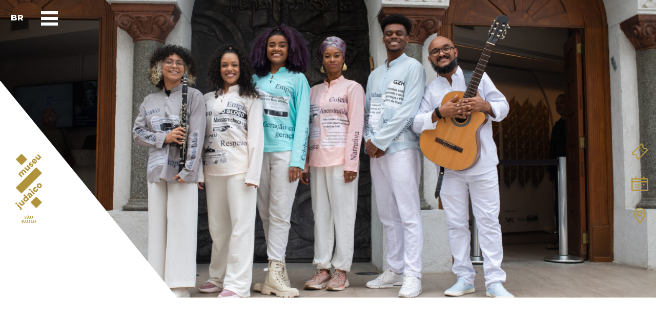

--- FILE ---
content_type: text/html; charset=UTF-8
request_url: https://museujudaicosp.org.br/evento/por-que-essa-noite-e-diferente-das-outras/
body_size: 25058
content:
<!doctype html>
<html lang="pt-br" prefix="og: https://ogp.me/ns#">
<head>
	<meta charset="UTF-8" />
	<meta name="viewport" content="width=device-width, initial-scale=1, maximum-scale=1, viewport-fit=cover">
	<link rel="profile" href="https://gmpg.org/xfn/11">
	        <style>
            :root {
                        }

                    </style>
		<link rel="alternate" hreflang="pt-br" href="https://museujudaicosp.org.br/evento/por-que-essa-noite-e-diferente-das-outras/" />
<link rel="alternate" hreflang="x-default" href="https://museujudaicosp.org.br/evento/por-que-essa-noite-e-diferente-das-outras/" />

<!-- Otimização dos mecanismos de pesquisa pelo Rank Math PRO - https://rankmath.com/ -->
<title>Por que essa noite é diferente das outras? - Museu Judaico de São Paulo</title>
<meta name="robots" content="index, follow, max-snippet:-1, max-video-preview:-1, max-image-preview:large"/>
<link rel="canonical" href="https://museujudaicosp.org.br/evento/por-que-essa-noite-e-diferente-das-outras/" />
<meta property="og:locale" content="pt_BR" />
<meta property="og:type" content="article" />
<meta property="og:title" content="Por que essa noite é diferente das outras? - Museu Judaico de São Paulo" />
<meta property="og:url" content="https://museujudaicosp.org.br/evento/por-que-essa-noite-e-diferente-das-outras/" />
<meta property="og:site_name" content="Museu Judaico de São Paulo" />
<meta property="article:publisher" content="https://www.facebook.com/museujudaicosp/" />
<meta property="article:tag" content="ABRIL" />
<meta property="article:tag" content="EDUCATIVO" />
<meta property="article:section" content="2023" />
<meta property="og:updated_time" content="2024-03-10T19:55:56-03:00" />
<meta property="og:image" content="https://museujudaicosp.org.br/wp-content/uploads/2023/04/32-Espetaculo-MUJ-foto-Bruno-Oliveira-1024x683.jpg" />
<meta property="og:image:secure_url" content="https://museujudaicosp.org.br/wp-content/uploads/2023/04/32-Espetaculo-MUJ-foto-Bruno-Oliveira-1024x683.jpg" />
<meta property="og:image:width" content="1024" />
<meta property="og:image:height" content="683" />
<meta property="og:image:alt" content="Por que essa noite é diferente das outras?" />
<meta property="og:image:type" content="image/jpeg" />
<meta property="article:published_time" content="2023-04-11T14:33:33-03:00" />
<meta property="article:modified_time" content="2024-03-10T19:55:56-03:00" />
<meta name="twitter:card" content="summary_large_image" />
<meta name="twitter:title" content="Por que essa noite é diferente das outras? - Museu Judaico de São Paulo" />
<meta name="twitter:site" content="@MuseuJudaicoSP" />
<meta name="twitter:creator" content="@MuseuJudaicoSP" />
<meta name="twitter:image" content="https://museujudaicosp.org.br/wp-content/uploads/2023/04/32-Espetaculo-MUJ-foto-Bruno-Oliveira-1024x683.jpg" />
<meta name="twitter:label1" content="Escrito por" />
<meta name="twitter:data1" content="Museu Judaico de São Paulo" />
<meta name="twitter:label2" content="Tempo para leitura" />
<meta name="twitter:data2" content="1 minuto" />
<script type="application/ld+json" class="rank-math-schema-pro">{"@context":"https://schema.org","@graph":[{"@type":"Organization","@id":"https://museujudaicosp.org.br/#organization","name":"Museu Judaico de S\u00e3o Paulo","url":"https://museujudaicosp.org.br","sameAs":["https://www.facebook.com/museujudaicosp/","https://twitter.com/MuseuJudaicoSP","https://www.instagram.com/museujudaicosp/","https://www.youtube.com/c/MuseuJudaicodeSoPaulo","https://www.linkedin.com/company/museu-judaico-de-so-paulo/"],"logo":{"@type":"ImageObject","@id":"https://museujudaicosp.org.br/#logo","url":"https://museujudaicosp.org.br/wp-content/uploads/2022/11/icone.png","contentUrl":"https://museujudaicosp.org.br/wp-content/uploads/2022/11/icone.png","caption":"Museu Judaico de S\u00e3o Paulo","inLanguage":"pt-BR","width":"360","height":"360"}},{"@type":"WebSite","@id":"https://museujudaicosp.org.br/#website","url":"https://museujudaicosp.org.br","name":"Museu Judaico de S\u00e3o Paulo","alternateName":"Museu Judaico de S\u00e3o Paulo - MUJ","publisher":{"@id":"https://museujudaicosp.org.br/#organization"},"inLanguage":"pt-BR"},{"@type":"ImageObject","@id":"https://museujudaicosp.org.br/wp-content/uploads/2023/04/32-Espetaculo-MUJ-foto-Bruno-Oliveira-scaled.jpg","url":"https://museujudaicosp.org.br/wp-content/uploads/2023/04/32-Espetaculo-MUJ-foto-Bruno-Oliveira-scaled.jpg","width":"2560","height":"1707","inLanguage":"pt-BR"},{"@type":"BreadcrumbList","@id":"https://museujudaicosp.org.br/evento/por-que-essa-noite-e-diferente-das-outras/#breadcrumb","itemListElement":[{"@type":"ListItem","position":"1","item":{"@id":"https://museujudaicosp.org.br","name":"In\u00edcio"}},{"@type":"ListItem","position":"2","item":{"@id":"https://museujudaicosp.org.br/evento/por-que-essa-noite-e-diferente-das-outras/","name":"Por que essa noite \u00e9 diferente das outras?"}}]},{"@type":"WebPage","@id":"https://museujudaicosp.org.br/evento/por-que-essa-noite-e-diferente-das-outras/#webpage","url":"https://museujudaicosp.org.br/evento/por-que-essa-noite-e-diferente-das-outras/","name":"Por que essa noite \u00e9 diferente das outras? - Museu Judaico de S\u00e3o Paulo","datePublished":"2023-04-11T14:33:33-03:00","dateModified":"2024-03-10T19:55:56-03:00","isPartOf":{"@id":"https://museujudaicosp.org.br/#website"},"primaryImageOfPage":{"@id":"https://museujudaicosp.org.br/wp-content/uploads/2023/04/32-Espetaculo-MUJ-foto-Bruno-Oliveira-scaled.jpg"},"inLanguage":"pt-BR","breadcrumb":{"@id":"https://museujudaicosp.org.br/evento/por-que-essa-noite-e-diferente-das-outras/#breadcrumb"}},{"@type":"Person","@id":"https://museujudaicosp.org.br/author/muj/","name":"Museu Judaico de S\u00e3o Paulo","url":"https://museujudaicosp.org.br/author/muj/","image":{"@type":"ImageObject","@id":"https://secure.gravatar.com/avatar/b72f497279b748830dfae932f82f27ab27fd5c1bf459b4b345d03eb99016a87d?s=96&amp;d=mm&amp;r=g","url":"https://secure.gravatar.com/avatar/b72f497279b748830dfae932f82f27ab27fd5c1bf459b4b345d03eb99016a87d?s=96&amp;d=mm&amp;r=g","caption":"Museu Judaico de S\u00e3o Paulo","inLanguage":"pt-BR"},"sameAs":["http://museujudaicosp.org.br"],"worksFor":{"@id":"https://museujudaicosp.org.br/#organization"}},{"@type":"BlogPosting","headline":"Por que essa noite \u00e9 diferente das outras? - Museu Judaico de S\u00e3o Paulo","datePublished":"2023-04-11T14:33:33-03:00","dateModified":"2024-03-10T19:55:56-03:00","author":{"@id":"https://museujudaicosp.org.br/author/muj/","name":"Museu Judaico de S\u00e3o Paulo"},"publisher":{"@id":"https://museujudaicosp.org.br/#organization"},"description":"O espet\u00e1culo musical \u201cPor que essa noite \u00e9 diferente das outras?\u201d traz as palavras e os cantos da Hagad\u00e1, texto utilizado para os servi\u00e7os da noite do Pessach, e que conta a hist\u00f3ria da liberta\u00e7\u00e3o do povo judeu do Egito. Para a montagem da apresenta\u00e7\u00e3o, o Museu Judaico de S\u00e3o Paulo e a Sapoti Projetos Culturais selecionaram um elenco de atores renomados que j\u00e1 participaram de pe\u00e7as como \u201cMarrom O Musical\u201d, \u201cO rei Le\u00e3o\u201d, \"Os Saltimbancos\u201d, entre outros.","name":"Por que essa noite \u00e9 diferente das outras? - Museu Judaico de S\u00e3o Paulo","@id":"https://museujudaicosp.org.br/evento/por-que-essa-noite-e-diferente-das-outras/#richSnippet","isPartOf":{"@id":"https://museujudaicosp.org.br/evento/por-que-essa-noite-e-diferente-das-outras/#webpage"},"image":{"@id":"https://museujudaicosp.org.br/wp-content/uploads/2023/04/32-Espetaculo-MUJ-foto-Bruno-Oliveira-scaled.jpg"},"inLanguage":"pt-BR","mainEntityOfPage":{"@id":"https://museujudaicosp.org.br/evento/por-que-essa-noite-e-diferente-das-outras/#webpage"}}]}</script>
<!-- /Plugin de SEO Rank Math para WordPress -->

<link rel='dns-prefetch' href='//www.googletagmanager.com' />
<link rel='dns-prefetch' href='//fonts.googleapis.com' />
<link rel='dns-prefetch' href='//use.fontawesome.com' />
<link rel="preconnect" href="//fonts.gstatic.com/" crossorigin><link rel="alternate" title="oEmbed (JSON)" type="application/json+oembed" href="https://museujudaicosp.org.br/wp-json/oembed/1.0/embed?url=https%3A%2F%2Fmuseujudaicosp.org.br%2Fevento%2Fpor-que-essa-noite-e-diferente-das-outras%2F" />
<link rel="alternate" title="oEmbed (XML)" type="text/xml+oembed" href="https://museujudaicosp.org.br/wp-json/oembed/1.0/embed?url=https%3A%2F%2Fmuseujudaicosp.org.br%2Fevento%2Fpor-que-essa-noite-e-diferente-das-outras%2F&#038;format=xml" />
<style id='wp-img-auto-sizes-contain-inline-css' type='text/css'>
img:is([sizes=auto i],[sizes^="auto," i]){contain-intrinsic-size:3000px 1500px}
/*# sourceURL=wp-img-auto-sizes-contain-inline-css */
</style>
<!-- <link rel='stylesheet' id='wp-block-library-css' href='https://museujudaicosp.org.br/wp-includes/css/dist/block-library/style.min.css?ver=e02a427f5aaf40fc083e78781c6bd0ac' media='all' /> -->
<link rel="stylesheet" type="text/css" href="//museujudaicosp.org.br/wp-content/cache/wpfc-minified/20ils0bq/m035.css" media="all"/>
<style id='global-styles-inline-css' type='text/css'>
:root{--wp--preset--aspect-ratio--square: 1;--wp--preset--aspect-ratio--4-3: 4/3;--wp--preset--aspect-ratio--3-4: 3/4;--wp--preset--aspect-ratio--3-2: 3/2;--wp--preset--aspect-ratio--2-3: 2/3;--wp--preset--aspect-ratio--16-9: 16/9;--wp--preset--aspect-ratio--9-16: 9/16;--wp--preset--color--black: #000000;--wp--preset--color--cyan-bluish-gray: #abb8c3;--wp--preset--color--white: #ffffff;--wp--preset--color--pale-pink: #f78da7;--wp--preset--color--vivid-red: #cf2e2e;--wp--preset--color--luminous-vivid-orange: #ff6900;--wp--preset--color--luminous-vivid-amber: #fcb900;--wp--preset--color--light-green-cyan: #7bdcb5;--wp--preset--color--vivid-green-cyan: #00d084;--wp--preset--color--pale-cyan-blue: #8ed1fc;--wp--preset--color--vivid-cyan-blue: #0693e3;--wp--preset--color--vivid-purple: #9b51e0;--wp--preset--color--thb-accent: #0000ff;--wp--preset--gradient--vivid-cyan-blue-to-vivid-purple: linear-gradient(135deg,rgb(6,147,227) 0%,rgb(155,81,224) 100%);--wp--preset--gradient--light-green-cyan-to-vivid-green-cyan: linear-gradient(135deg,rgb(122,220,180) 0%,rgb(0,208,130) 100%);--wp--preset--gradient--luminous-vivid-amber-to-luminous-vivid-orange: linear-gradient(135deg,rgb(252,185,0) 0%,rgb(255,105,0) 100%);--wp--preset--gradient--luminous-vivid-orange-to-vivid-red: linear-gradient(135deg,rgb(255,105,0) 0%,rgb(207,46,46) 100%);--wp--preset--gradient--very-light-gray-to-cyan-bluish-gray: linear-gradient(135deg,rgb(238,238,238) 0%,rgb(169,184,195) 100%);--wp--preset--gradient--cool-to-warm-spectrum: linear-gradient(135deg,rgb(74,234,220) 0%,rgb(151,120,209) 20%,rgb(207,42,186) 40%,rgb(238,44,130) 60%,rgb(251,105,98) 80%,rgb(254,248,76) 100%);--wp--preset--gradient--blush-light-purple: linear-gradient(135deg,rgb(255,206,236) 0%,rgb(152,150,240) 100%);--wp--preset--gradient--blush-bordeaux: linear-gradient(135deg,rgb(254,205,165) 0%,rgb(254,45,45) 50%,rgb(107,0,62) 100%);--wp--preset--gradient--luminous-dusk: linear-gradient(135deg,rgb(255,203,112) 0%,rgb(199,81,192) 50%,rgb(65,88,208) 100%);--wp--preset--gradient--pale-ocean: linear-gradient(135deg,rgb(255,245,203) 0%,rgb(182,227,212) 50%,rgb(51,167,181) 100%);--wp--preset--gradient--electric-grass: linear-gradient(135deg,rgb(202,248,128) 0%,rgb(113,206,126) 100%);--wp--preset--gradient--midnight: linear-gradient(135deg,rgb(2,3,129) 0%,rgb(40,116,252) 100%);--wp--preset--font-size--small: 13px;--wp--preset--font-size--medium: 20px;--wp--preset--font-size--large: 36px;--wp--preset--font-size--x-large: 42px;--wp--preset--spacing--20: 0.44rem;--wp--preset--spacing--30: 0.67rem;--wp--preset--spacing--40: 1rem;--wp--preset--spacing--50: 1.5rem;--wp--preset--spacing--60: 2.25rem;--wp--preset--spacing--70: 3.38rem;--wp--preset--spacing--80: 5.06rem;--wp--preset--shadow--natural: 6px 6px 9px rgba(0, 0, 0, 0.2);--wp--preset--shadow--deep: 12px 12px 50px rgba(0, 0, 0, 0.4);--wp--preset--shadow--sharp: 6px 6px 0px rgba(0, 0, 0, 0.2);--wp--preset--shadow--outlined: 6px 6px 0px -3px rgb(255, 255, 255), 6px 6px rgb(0, 0, 0);--wp--preset--shadow--crisp: 6px 6px 0px rgb(0, 0, 0);}:where(.is-layout-flex){gap: 0.5em;}:where(.is-layout-grid){gap: 0.5em;}body .is-layout-flex{display: flex;}.is-layout-flex{flex-wrap: wrap;align-items: center;}.is-layout-flex > :is(*, div){margin: 0;}body .is-layout-grid{display: grid;}.is-layout-grid > :is(*, div){margin: 0;}:where(.wp-block-columns.is-layout-flex){gap: 2em;}:where(.wp-block-columns.is-layout-grid){gap: 2em;}:where(.wp-block-post-template.is-layout-flex){gap: 1.25em;}:where(.wp-block-post-template.is-layout-grid){gap: 1.25em;}.has-black-color{color: var(--wp--preset--color--black) !important;}.has-cyan-bluish-gray-color{color: var(--wp--preset--color--cyan-bluish-gray) !important;}.has-white-color{color: var(--wp--preset--color--white) !important;}.has-pale-pink-color{color: var(--wp--preset--color--pale-pink) !important;}.has-vivid-red-color{color: var(--wp--preset--color--vivid-red) !important;}.has-luminous-vivid-orange-color{color: var(--wp--preset--color--luminous-vivid-orange) !important;}.has-luminous-vivid-amber-color{color: var(--wp--preset--color--luminous-vivid-amber) !important;}.has-light-green-cyan-color{color: var(--wp--preset--color--light-green-cyan) !important;}.has-vivid-green-cyan-color{color: var(--wp--preset--color--vivid-green-cyan) !important;}.has-pale-cyan-blue-color{color: var(--wp--preset--color--pale-cyan-blue) !important;}.has-vivid-cyan-blue-color{color: var(--wp--preset--color--vivid-cyan-blue) !important;}.has-vivid-purple-color{color: var(--wp--preset--color--vivid-purple) !important;}.has-black-background-color{background-color: var(--wp--preset--color--black) !important;}.has-cyan-bluish-gray-background-color{background-color: var(--wp--preset--color--cyan-bluish-gray) !important;}.has-white-background-color{background-color: var(--wp--preset--color--white) !important;}.has-pale-pink-background-color{background-color: var(--wp--preset--color--pale-pink) !important;}.has-vivid-red-background-color{background-color: var(--wp--preset--color--vivid-red) !important;}.has-luminous-vivid-orange-background-color{background-color: var(--wp--preset--color--luminous-vivid-orange) !important;}.has-luminous-vivid-amber-background-color{background-color: var(--wp--preset--color--luminous-vivid-amber) !important;}.has-light-green-cyan-background-color{background-color: var(--wp--preset--color--light-green-cyan) !important;}.has-vivid-green-cyan-background-color{background-color: var(--wp--preset--color--vivid-green-cyan) !important;}.has-pale-cyan-blue-background-color{background-color: var(--wp--preset--color--pale-cyan-blue) !important;}.has-vivid-cyan-blue-background-color{background-color: var(--wp--preset--color--vivid-cyan-blue) !important;}.has-vivid-purple-background-color{background-color: var(--wp--preset--color--vivid-purple) !important;}.has-black-border-color{border-color: var(--wp--preset--color--black) !important;}.has-cyan-bluish-gray-border-color{border-color: var(--wp--preset--color--cyan-bluish-gray) !important;}.has-white-border-color{border-color: var(--wp--preset--color--white) !important;}.has-pale-pink-border-color{border-color: var(--wp--preset--color--pale-pink) !important;}.has-vivid-red-border-color{border-color: var(--wp--preset--color--vivid-red) !important;}.has-luminous-vivid-orange-border-color{border-color: var(--wp--preset--color--luminous-vivid-orange) !important;}.has-luminous-vivid-amber-border-color{border-color: var(--wp--preset--color--luminous-vivid-amber) !important;}.has-light-green-cyan-border-color{border-color: var(--wp--preset--color--light-green-cyan) !important;}.has-vivid-green-cyan-border-color{border-color: var(--wp--preset--color--vivid-green-cyan) !important;}.has-pale-cyan-blue-border-color{border-color: var(--wp--preset--color--pale-cyan-blue) !important;}.has-vivid-cyan-blue-border-color{border-color: var(--wp--preset--color--vivid-cyan-blue) !important;}.has-vivid-purple-border-color{border-color: var(--wp--preset--color--vivid-purple) !important;}.has-vivid-cyan-blue-to-vivid-purple-gradient-background{background: var(--wp--preset--gradient--vivid-cyan-blue-to-vivid-purple) !important;}.has-light-green-cyan-to-vivid-green-cyan-gradient-background{background: var(--wp--preset--gradient--light-green-cyan-to-vivid-green-cyan) !important;}.has-luminous-vivid-amber-to-luminous-vivid-orange-gradient-background{background: var(--wp--preset--gradient--luminous-vivid-amber-to-luminous-vivid-orange) !important;}.has-luminous-vivid-orange-to-vivid-red-gradient-background{background: var(--wp--preset--gradient--luminous-vivid-orange-to-vivid-red) !important;}.has-very-light-gray-to-cyan-bluish-gray-gradient-background{background: var(--wp--preset--gradient--very-light-gray-to-cyan-bluish-gray) !important;}.has-cool-to-warm-spectrum-gradient-background{background: var(--wp--preset--gradient--cool-to-warm-spectrum) !important;}.has-blush-light-purple-gradient-background{background: var(--wp--preset--gradient--blush-light-purple) !important;}.has-blush-bordeaux-gradient-background{background: var(--wp--preset--gradient--blush-bordeaux) !important;}.has-luminous-dusk-gradient-background{background: var(--wp--preset--gradient--luminous-dusk) !important;}.has-pale-ocean-gradient-background{background: var(--wp--preset--gradient--pale-ocean) !important;}.has-electric-grass-gradient-background{background: var(--wp--preset--gradient--electric-grass) !important;}.has-midnight-gradient-background{background: var(--wp--preset--gradient--midnight) !important;}.has-small-font-size{font-size: var(--wp--preset--font-size--small) !important;}.has-medium-font-size{font-size: var(--wp--preset--font-size--medium) !important;}.has-large-font-size{font-size: var(--wp--preset--font-size--large) !important;}.has-x-large-font-size{font-size: var(--wp--preset--font-size--x-large) !important;}
/*# sourceURL=global-styles-inline-css */
</style>

<style id='classic-theme-styles-inline-css' type='text/css'>
/*! This file is auto-generated */
.wp-block-button__link{color:#fff;background-color:#32373c;border-radius:9999px;box-shadow:none;text-decoration:none;padding:calc(.667em + 2px) calc(1.333em + 2px);font-size:1.125em}.wp-block-file__button{background:#32373c;color:#fff;text-decoration:none}
/*# sourceURL=/wp-includes/css/classic-themes.min.css */
</style>
<style id='font-awesome-svg-styles-default-inline-css' type='text/css'>
.svg-inline--fa {
  display: inline-block;
  height: 1em;
  overflow: visible;
  vertical-align: -.125em;
}
/*# sourceURL=font-awesome-svg-styles-default-inline-css */
</style>
<!-- <link rel='stylesheet' id='font-awesome-svg-styles-css' href='https://museujudaicosp.org.br/wp-content/uploads/font-awesome/v6.2.0/css/svg-with-js.css' media='all' /> -->
<link rel="stylesheet" type="text/css" href="//museujudaicosp.org.br/wp-content/cache/wpfc-minified/8w39tewd/m035.css" media="all"/>
<style id='font-awesome-svg-styles-inline-css' type='text/css'>
   .wp-block-font-awesome-icon svg::before,
   .wp-rich-text-font-awesome-icon svg::before {content: unset;}
/*# sourceURL=font-awesome-svg-styles-inline-css */
</style>
<!-- <link rel='stylesheet' id='pvfw-modaal-css' href='https://museujudaicosp.org.br/wp-content/plugins/pdf-viewer-for-wordpress/tnc-resources/modaal.min.css?ver=12.5.1' media='all' /> -->
<!-- <link rel='stylesheet' id='wpml-legacy-horizontal-list-0-css' href='https://museujudaicosp.org.br/wp-content/plugins/sitepress-multilingual-cms/templates/language-switchers/legacy-list-horizontal/style.min.css?ver=1' media='all' /> -->
<!-- <link rel='stylesheet' id='thb-fa-css' href='https://museujudaicosp.org.br/wp-content/themes/revolution/assets/css/font-awesome.min.css?ver=2.5.3' media='all' /> -->
<!-- <link rel='stylesheet' id='thb-app-css' href='https://museujudaicosp.org.br/wp-content/themes/revolution/assets/css/app.css?ver=2.5.3' media='all' /> -->
<link rel="stylesheet" type="text/css" href="//museujudaicosp.org.br/wp-content/cache/wpfc-minified/d4815ooh/m035.css" media="all"/>
<style id='thb-app-inline-css' type='text/css'>
h1, .h1, .thb-countdown .thb-countdown-ul li .timestamp, h2, .h2, h3, .h3, h4, .h4, h5, .h5, h6, .h6 {font-family:'Montserrat', 'BlinkMacSystemFont', -apple-system, 'Roboto', 'Lucida Sans';}body {font-family:'Montserrat', 'BlinkMacSystemFont', -apple-system, 'Roboto', 'Lucida Sans';}.thb-full-menu {font-family:'Montserrat', 'BlinkMacSystemFont', -apple-system, 'Roboto', 'Lucida Sans';}.thb-mobile-menu,.thb-secondary-menu {font-family:'Montserrat', 'BlinkMacSystemFont', -apple-system, 'Roboto', 'Lucida Sans';}em {}label {}input[type="submit"],submit,.button,.btn,.btn-block,.btn-text,.vc_btn3 {}p,.post-detail .post-content {font-style:normal;font-weight:400;font-size:18px;line-height:1.25em !important;letter-spacing:0em !important;}.thb-full-menu>li>a,.thb-header-menu>li>a {font-weight:500;font-size:16px;letter-spacing:-0.03em !important;}.subfooter .thb-full-menu>li>a {}.subheader {}.thb-full-menu li .sub-menu a,.thb-dropdown-style2 .thb-full-menu .sub-menu>li a,.thb-dropdown-style2 .thb-full-menu .sub-menu>li.title-item>a,.thb-dropdown-style3 .thb-full-menu .sub-menu>li a,.thb-dropdown-style3 .thb-full-menu .sub-menu>li.title-item>a,.thb-header-menu li .sub-menu a {}.thb-full-menu>li>a.social {}.widget>h6 {}.footer .widget,.footer .widget p {}.thb-mobile-menu>li>a {font-style:normal;font-weight:900;font-size:60px;text-transform:uppercase !important;line-height:0.6em !important;letter-spacing:0em !important;}.thb-mobile-menu .sub-menu a {font-style:normal;}.thb-secondary-menu a {font-style:normal;font-weight:800;font-size:24px;line-height:1em !important;}#mobile-menu .menu-footer {}#mobile-menu .socials a {}.subfooter .socials a {font-size:9px;}.products .product.thb-listing-style2 h3,.products .product.thb-listing-style1 h3 {}.thb-product-detail .product-information h1.product_title {}.thb-product-detail .product-information .woocommerce-product-details__short-description,.thb-product-detail .product-information .woocommerce-product-details__short-description p {}@media screen and (min-width:1024px) {h1,.h1 {}}h1,.h1 {font-weight:700;line-height:1.05em !important;}@media screen and (min-width:1024px) {h2 {}}h2 {font-weight:400;}@media screen and (min-width:1024px) {h3 {font-size:27px;}}h3 {font-weight:700;font-size:27px;}@media screen and (min-width:1024px) {h4 {}}h4 {}@media screen and (min-width:1024px) {h5 {}}h5 {}h6 {font-family:'Montserrat', 'BlinkMacSystemFont', -apple-system, 'Roboto', 'Lucida Sans';font-style:normal;font-weight:400;font-size:15px;text-transform:none !important;line-height:1.25em !important;letter-spacing:0em !important;}.header-secondary-text div p:not(.smaller) {}.header-secondary-text div p.smaller {}.logolink .logoimg {max-height:138px;}.logolink .logoimg[src$=".svg"] {max-height:100%;height:138px;}@media screen and (max-width:40.0625em) {.logolink .logoimg {max-height:90px;}.logolink .logoimg[src$=".svg"] {max-height:100%;height:90px;}}@media only screen and (min-width:40.0625em) {.header {padding-top:20px;padding-bottom:0px;;}}@media only screen and (min-width:40.0625em) {.header.fixed {padding-top:0px;padding-bottom:0px;;}}@media only screen and (max-width:40.0625em) {.header,.header.fixed {padding-top:15px;padding-bottom:15px;;}}.footer {padding-top:0px;padding-bottom:60px;}.subfooter {padding-bottom:120px;}a:hover,.thb-full-menu.thb-standard>li.current-menu-item:not(.has-hash)>a,.thb-full-menu>li a:not(.logolink)[data-filter].active,#mobile-menu.dark .thb-mobile-menu>li>a:hover,#mobile-menu.dark .sub-menu a:hover,#mobile-menu.dark .thb-secondary-menu a:hover,.thb-mobile-menu>li.menu-item-has-children>a:hover .thb-arrow div,.thb-secondary-menu a:hover,.authorpage .author-content .square-icon:hover,.authorpage .author-content .square-icon.email:hover,.commentlist .comment .reply a:hover,input[type="submit"].style3,.button.style3,.btn.style3,input[type="submit"].style4,.button.style4,.btn.style4,input[type="submit"].style4:hover,.button.style4:hover,.btn.style4:hover,.more-link,.thb-portfolio-filter.style1 ul li a:hover,.thb-portfolio-filter.style1 ul li a.active,.thb-portfolio-filter.style2 .select2.select2-container--default .select2-selection--single .select2-selection__rendered,.thb-portfolio-filter.style2 .select2-dropdown .select2-results__options .select2-results__option[aria-selected=true] span,.thb-portfolio-filter.style2 .select2-dropdown .select2-results__options .select2-results__option.select2-results__option--highlighted span,.thb-autotype .thb-autotype-entry,.thb-tabs.style3 .vc_tta-panel-heading h4 a:hover,.thb-tabs.style3 .vc_tta-panel-heading h4 a.active,.thb-tabs.style4 .vc_tta-panel-heading h4 a.active,.thb-tabs.style4 .vc_tta-panel-heading h4 a:hover,.thb_location_container.row .thb_location h5,.thb-portfolio-slider.thb-portfolio-slider-style3 .portfolio-slide .content-side .thb-categories,.thb-portfolio-slider.thb-portfolio-slider-style3 .portfolio-slide .content-side .thb-categories a,.woocommerce-checkout-payment .wc_payment_methods .wc_payment_method.payment_method_paypal .about_paypal,input[type="submit"].style2, .button.style2, .btn.style2,.thb-header-menu > li.menu-item-has-children:hover > a,.thb-header-menu > li.menu-item-has-children.sfHover > a,.thb-header-menu > li.menu-item-has-children:hover>a span:after,.thb-header-menu > li.menu-item-has-children.sfHover > a span:after,.thb-pricing-table.style2 .pricing-container .thb_pricing_head .thb-price,.post.style8 .style8-meta .style8-link a,.thb-iconbox.top.type5 .iconbox-content .thb-read-more,.thb-testimonials.style7 .testimonial-author cite,.thb-testimonials.style7 .testimonial-author span,.post.style9.active .post-title a,.columns.thb-light-column .post.style9 .post-category a,.thb-page-header .thb-blog-categories li a.active,.has-thb-accent-color,.wp-block-button .wp-block-button__link.has-thb-accent-color,.thb-page-menu.style2 li:hover a,.thb-page-menu.style2 li.current_page_item a,.post.style10 .style10-readmore,.btn-text.style-accent-link,.thb-page-menu li.current_page_item a {color:#0000ff;}.thb-full-menu.thb-line-marker>li>a:before,.thb-page-header .thb-blog-categories li a:after,.select2-container .select2-dropdown .select2-results .select2-results__option[aria-selected=true],input[type="submit"],.button,.btn,input[type="submit"].black:hover,input[type="submit"].wc-forward.checkout:hover,.button.black:hover,.button.wc-forward.checkout:hover,.btn.black:not(.style4):hover,.btn.wc-forward.checkout:hover,input[type="submit"].style2:hover,.button.style2:hover,.btn.style2:hover,input[type="submit"].style3:before,.button.style3:before,.btn.style3:before,input[type="submit"].style4:after,.button.style4:after,.btn.style4:after,.btn-text.style3 .circle-btn,[class^="tag-cloud-link"]:hover,.thb-portfolio-filter.style1 ul li a:before,.thb-portfolio-filter.style2 .select2.select2-container--default .select2-selection--single .select2-selection__arrow:after,.thb-portfolio-filter.style2 .select2.select2-container--default .select2-selection--single .select2-selection__arrow:before,.thb-portfolio-filter.style2 .select2-dropdown .select2-results__options .select2-results__option span:before,.boxed-icon.email:hover,.thb-progressbar .thb-progress span,#scroll_to_top:hover .thb-animated-arrow.circular,.thb-tabs.style1 .vc_tta-panel-heading h4 a:before,.thb-tabs.style4 .vc_tta-panel-heading h4 a:before,.thb-client-row.thb-opacity.with-accent .thb-client:hover,.badge.onsale,.demo_store,.products .product .product_after_title .button:hover:after,.woocommerce-MyAccount-navigation ul li:hover a,.woocommerce-MyAccount-navigation ul li.is-active a,.footer_bar .socials .social.email:hover,.thb-header-menu > li.menu-item-has-children > a span:before,.thb-page-menu.style1 li:hover a, .thb-page-menu.style1 li.current_page_item a,.thb-client-row .style4 .accent-color,.preloader-style3-container:before,.preloader-style3-container:after,.has-thb-accent-background-color,.wp-block-button .wp-block-button__link.has-thb-accent-background-color,.thb-portfolio-slider.thb-portfolio-slider-style7 .portfolio-style7-dots-wrapper .thb-portfolio-slider-style7-bullets:before,.thb-portfolio-slider.thb-portfolio-slider-style8 .thb-portfolio-slide-excerpt {background-color:#0000ff;}input[type="submit"]:hover,.button:hover,.btn:hover {background-color:#0000ed;}.share_container .product_copy form,input[type="text"]:focus,input[type="password"]:focus,input[type="date"]:focus,input[type="datetime"]:focus,input[type="email"]:focus,input[type="number"]:focus,input[type="search"]:focus,input[type="tel"]:focus,input[type="time"]:focus,input[type="url"]:focus,textarea:focus,.select2.select2-container--default.select2-container--open .select2-selection--single,.select2-container .select2-dropdown,.select2-container .select2-dropdown.select2-drop-active,input[type="submit"].style2,.button.style2,.btn.style2,input[type="submit"].style3,.button.style3,.btn.style3,input[type="submit"].style4,.button.style4,.btn.style4,[class^="tag-cloud-link"]:hover,.boxed-icon.email:hover,.wpb_text_column a:not(.btn):not(.button):after,.thb-client-row.has-border.thb-opacity.with-accent .thb-client:hover,.thb-pricing-table.style1 .thb-pricing-column.highlight-true .pricing-container,.woocommerce-MyAccount-navigation ul li:hover a,.woocommerce-MyAccount-navigation ul li.is-active a,.footer_bar .socials .social.email:hover,.thb-iconbox.top.type5,.thb-page-menu.style1 li:hover a, .thb-page-menu.style1 li.current_page_item a,.post.style9 .style9-title .style9-arrow:hover,.post.style9.active .style9-arrow,.thb-testimonials.style9 .slick-dots-wrapper .slick-dots li.slick-active .portrait_bullet,.thb-iconbox.type7:hover {border-color:#0000ff;}.select2-container .select2-dropdown.select2-drop-active.select2-drop-above,.woocommerce-MyAccount-navigation ul li:hover+li a,.woocommerce-MyAccount-navigation ul li.is-active+li a,.thb-page-menu.style1 li:hover+li a, .thb-page-menu.style1 li.current_page_item+li a,.thb-dropdown-style3 .thb-full-menu .sub-menu {border-top-color:#0000ff;}.thb-dropdown-style3 .thb-full-menu .sub-menu:after {border-bottom-color:#0000ff;}.commentlist .comment .reply a:hover svg path,.btn-text.style4 .arrow svg:first-child,.thb-iconbox.top.type5 .iconbox-content .thb-read-more svg,.thb-iconbox.top.type5 .iconbox-content .thb-read-more svg .bar,.post.style9.active .style9-arrow svg {fill:#0000ff;}.thb-tabs.style2 .vc_tta-panel-heading h4 a.active {-moz-box-shadow:inset 0 -3px 0 #0000ff,0 1px 0 #0000ff;-webkit-box-shadow:inset 0 -3px 0 #0000ff,0 1px 0 #0000ff;box-shadow:inset 0 -3px 0 #0000ff,0 1px 0 #0000ff;}.thb-fancy-box.fancy-style5:hover .thb-fancy-content {-moz-box-shadow:inset 0 -3px 0 #0000ff;-webkit-box-shadow:inset 0 -3px 0 #0000ff;box-shadow:inset 0 -3px 0 #0000ff;}body {color:#000000;}.footer,.footer p,.footer.dark p {color:#ffffff;}.post-content p a { color:#b1933c !important; }.post-content p a:hover { color:#0000ff !important; }.wpb_text_column p a { color:#b1933c !important; }.wpb_text_column p a:hover { color:#0000ff !important; }.wpb_text_column ul a { color:#b1933c !important; }.wpb_text_column ul a:hover { color:#0000ff !important; }.wpb_text_column ol a { color:#b1933c !important; }.wpb_text_column ol a:hover { color:#0000ff !important; }.widget p a { color:#b1933c !important; }.widget p a:hover { color:#0000ff !important; }.widget a { color:#b1933c !important; }.footer .widget a { color:#ffffff !important; }.footer .widget a:hover { color:#b1933c !important; }.footer.dark .widget a { color:#ffffff !important; }.footer.dark .widget a:hover { color:#b1933c !important; }.subfooter a { color:#ffffff !important; }.subfooter a:hover { color:#b1933c !important; }#mobile-menu .thb-mobile-menu>li> a { color:#000000 !important; }#mobile-menu .thb-mobile-menu>li> a:hover { color:#0000ff !important; }#mobile-menu.dark .thb-mobile-menu>li> a { color:#000000 !important; }#mobile-menu.dark .thb-mobile-menu>li> a:hover { color:#0000ff !important; }#mobile-menu.dark .sub-menu a { color:#000000 !important; }#mobile-menu.dark .sub-menu a:hover { color:#0000ff !important; }#mobile-menu.light .sub-menu a { color:#000000 !important; }#mobile-menu.light .sub-menu a:hover { color:#0000ff !important; }#mobile-menu .thb-secondary-menu a { color:#b1933c !important; }#mobile-menu .thb-secondary-menu a:hover { color:#808080 !important; }#mobile-menu.dark .thb-secondary-menu a { color:#b1933c !important; }#mobile-menu.dark .thb-secondary-menu a:hover { color:#808080 !important; }.page-id-3181 #wrapper div[role="main"],.postid-3181 #wrapper div[role="main"] {}#mobile-menu {background-color:#ffffff !important;}.subheader {background-color:rgba(0,0,0,0.01) !important;}.footer {background-color:#000000 !important;}.subfooter {background-color:#000000 !important;}.row {max-width:96%;}.row.max_width {max-width:96% !important;}
/*# sourceURL=thb-app-inline-css */
</style>
<link rel='stylesheet' id='thb-style-css' href='https://museujudaicosp.org.br/wp-content/themes/revolution/style.css?ver=2.5.3' media='all' />
<link rel='stylesheet' id='thb-google-fonts-css' href='https://fonts.googleapis.com/css?family=Montserrat%3A100%2C200%2C300%2C400%2C500%2C600%2C700%2C800%2C900%2C100i%2C200i%2C300i%2C400i%2C500i%2C600i%2C700i%2C800i%2C900i&#038;subset=latin&#038;display=swap&#038;ver=2.5.3' media='all' />
<!-- <link rel='stylesheet' id='f12_floating_menu-css' href='https://museujudaicosp.org.br/wp-content/plugins/f12-floating-menu/component/floatingmenu/assets/f12_floating_menu.css?ver=e02a427f5aaf40fc083e78781c6bd0ac' media='all' /> -->
<!-- <link rel='stylesheet' id='f12_floating_menu_fontawesome-css' href='https://museujudaicosp.org.br/wp-content/plugins/f12-floating-menu/component/floatingmenu/assets/vendor/fontawesome/css/all.css?ver=e02a427f5aaf40fc083e78781c6bd0ac' media='all' /> -->
<link rel="stylesheet" type="text/css" href="//museujudaicosp.org.br/wp-content/cache/wpfc-minified/mkrrdq7b/m035.css" media="all"/>
<link rel='stylesheet' id='font-awesome-official-css' href='https://use.fontawesome.com/releases/v6.2.0/css/all.css' media='all' integrity="sha384-SOnAn/m2fVJCwnbEYgD4xzrPtvsXdElhOVvR8ND1YjB5nhGNwwf7nBQlhfAwHAZC" crossorigin="anonymous" />
<!-- <link rel='stylesheet' id='js_composer_front-css' href='https://museujudaicosp.org.br/wp-content/plugins/js_composer/assets/css/js_composer.min.css?ver=8.7.1' media='all' /> -->
<link rel="stylesheet" type="text/css" href="//museujudaicosp.org.br/wp-content/cache/wpfc-minified/1dkto308/m035.css" media="all"/>
<link rel='stylesheet' id='font-awesome-official-v4shim-css' href='https://use.fontawesome.com/releases/v6.2.0/css/v4-shims.css' media='all' integrity="sha384-MAgG0MNwzSXBbmOw4KK9yjMrRaUNSCk3WoZPkzVC1rmhXzerY4gqk/BLNYtdOFCO" crossorigin="anonymous" />
<script type="text/javascript" id="wpml-cookie-js-extra">
/* <![CDATA[ */
var wpml_cookies = {"wp-wpml_current_language":{"value":"pt-br","expires":1,"path":"/"}};
var wpml_cookies = {"wp-wpml_current_language":{"value":"pt-br","expires":1,"path":"/"}};
//# sourceURL=wpml-cookie-js-extra
/* ]]> */
</script>
<script type="text/javascript" src="https://museujudaicosp.org.br/wp-content/plugins/sitepress-multilingual-cms/res/js/cookies/language-cookie.js?ver=484900" id="wpml-cookie-js" defer="defer" data-wp-strategy="defer"></script>
<script type="text/javascript" src="https://museujudaicosp.org.br/wp-includes/js/jquery/jquery.min.js?ver=3.7.1" id="jquery-core-js"></script>
<script type="text/javascript" src="https://museujudaicosp.org.br/wp-includes/js/jquery/jquery-migrate.min.js?ver=3.4.1" id="jquery-migrate-js"></script>
<script type="text/javascript" src="https://museujudaicosp.org.br/wp-content/plugins/f12-floating-menu/component/floatingmenu/assets/f12_floating_menu_min.js?ver=e02a427f5aaf40fc083e78781c6bd0ac" id="f12_floating_menu-js"></script>

<!-- Snippet da etiqueta do Google (gtag.js) adicionado pelo Site Kit -->
<!-- Snippet do Google Análises adicionado pelo Site Kit -->
<script type="text/javascript" src="https://www.googletagmanager.com/gtag/js?id=GT-MB65P2N" id="google_gtagjs-js" async></script>
<script type="text/javascript" id="google_gtagjs-js-after">
/* <![CDATA[ */
window.dataLayer = window.dataLayer || [];function gtag(){dataLayer.push(arguments);}
gtag("set","linker",{"domains":["museujudaicosp.org.br"]});
gtag("js", new Date());
gtag("set", "developer_id.dZTNiMT", true);
gtag("config", "GT-MB65P2N");
 window._googlesitekit = window._googlesitekit || {}; window._googlesitekit.throttledEvents = []; window._googlesitekit.gtagEvent = (name, data) => { var key = JSON.stringify( { name, data } ); if ( !! window._googlesitekit.throttledEvents[ key ] ) { return; } window._googlesitekit.throttledEvents[ key ] = true; setTimeout( () => { delete window._googlesitekit.throttledEvents[ key ]; }, 5 ); gtag( "event", name, { ...data, event_source: "site-kit" } ); }; 
//# sourceURL=google_gtagjs-js-after
/* ]]> */
</script>
<script></script><link rel="https://api.w.org/" href="https://museujudaicosp.org.br/wp-json/" /><link rel="alternate" title="JSON" type="application/json" href="https://museujudaicosp.org.br/wp-json/wp/v2/posts/3181" /><link rel="EditURI" type="application/rsd+xml" title="RSD" href="https://museujudaicosp.org.br/xmlrpc.php?rsd" />

<link rel='shortlink' href='https://museujudaicosp.org.br/?p=3181' />
<meta name="generator" content="WPML ver:4.8.4 stt:1,42;" />
<style type="text/css">
#mobile-menu.dark .thb-mobile-close span:before {
    background:#b1933c;
}
#mobile-menu.dark .thb-mobile-close span {
    background: #000;
}
.thb-mobile-close div span:before {
      height: 6px;  
}
.thb-mobile-close div span {
    height: 6px;
    width: 30px;
}
#mobile-menu .thb-mobile-menu > li#menu-item-9368 > a {
    color: #AE933C !important;
}
#mobile-menu .thb-mobile-menu > li#menu-item-9368 > a:hover {
    color: #0000ff !important;
}
@media only screen and (min-width: 640px) {
    .digital a {
    margin-left:95px;
    }
    .programacao a {
    margin-left:275px;
    }
    .educativo a {
    margin-left:275px;
    }
    .visite a {
    margin-left:90px;
    }
    .museu a {
    margin-left: 205px;
    }
    .contato a {
    margin-left: 205px;
    }
    div.logo-holder {
    position: absolute;
    top: 300px;
    left: 30px;
    height: 100%;
    width: 6vw;
}
.header .row {
    padding:0px!important;
}
.header.style9 .columns {
    justify-content: right;
}
}
.mobile-toggle-holder .mobile-toggle span:nth-child(2) {
    top: 11px;
}
.mobile-toggle-holder .mobile-toggle span:nth-child(3) {
    top: 22px;
}
.mobile-toggle-holder .mobile-toggle {
    width: 33px;
    height: auto;
}
.mobile-toggle-holder .mobile-toggle span {
    width: 33px;
    height: 6px;
}
@media screen and (max-width: 40.0625em) {
.thb-mobile-menu>li>a {
    font-size: 24px;
}
h1 {
   font-size:45px;  
}
#mobile-menu.style2 .thb-secondary-menu li {
    display: none;
}
.imagemheader .vc_empty_space {
    height: 350px!important;
}
}
.pdfviewer-template-default div.f12-floating-menu--inner {
	display:none!important;
}
#mobile-menu .menu-footer a {
    color: #b1933c!important;
    font-size: 21px!important;
    font-weight: 900!important;
}</style>
<style type="text/css">
#mobile-menu.style2 {
    padding: 20px!important;
}
.thb-animated-arrow.circular {
    border-radius: 0px;
}
.small-radius, .button.small-radius, .btn.small-radius {
    border-radius: 0px;
}
.subfooter.style2 p {
    font-size: 9px;
}
.wpml-ls-legacy-list-horizontal .wpml-ls-item {
    padding: 0px!important;
    margin: 0px!important;
    display: inline-flex!important;
}
.wpml-ls-legacy-list-horizontal a {
    padding: 0px 13px 0px 0px!important;
    line-height: 1;
    font-weight: 800;
}
.wpml-ls-legacy-list-horizontal {
    padding: 0px!important;
}
#footer .widget ul li {
    margin-bottom: 13px;
    text-align: center;
}
.subfooter.dark p {
    opacity: 1;
}
.subfooter .socials a {
    opacity: 1;
    font-size: 18px;
}
#footer .widget {
    margin-bottom: 0px;
}
.menumuj a {
   font-weight:900!important;
}
.footerh3 .thb-slidetype .thb-slidetype-entry .lines {
   font-weight:700!important;
}
.post-detail .post-gallery-detail .parallax_bg {
    opacity: 1;
}
.post-detail .post-gallery-detail {
    background: #fff;
    padding-bottom: 546px;
    clip-path: polygon(0% 0%, 100% 0%, 100% 0%, 100% 100%, 27% 100%, 0% 27%);
}
.post-detail .post-title .entry-title {
    word-wrap: normal;
    margin-bottom: 30px;
    font-size: 60px;
    line-height: 60px;
    font-weight: 900;
    color: #000000;
}
.post-detail .entry-footer {
    display: none;
}
.readmorepost a {
    font-size: 15px;
    text-transform: uppercase;
    font-weight: 800;
}
.post .post-title a:hover {
    text-decoration:none;
    color: #0000FF!important;
}
.post.style7 .post-content p {
    margin: 0;
    font-family: Montserrat;
    font-weight: 500;
    font-size: 16px;
    line-height: 21px!important;
    color: #000000;
    margin-top: 15px;
}
.post.style3 .post-content p {
    margin: 0;
    font-family: Montserrat;
    font-weight: 500;
    font-size: 16px;
    line-height: 21px!important;
    color: #000000;
    margin-top: 15px;
}
.post.style7 .post-title a {
    display: block;
    font-weight: 800;
    font-size: 42px;
    line-height: 42px;
    color: #000000;
    transition: all 0.5s;
    margin-bottom: 15px;
}
.post.style3 .post-title a {
    display: block;
    font-weight: 800;
    font-size: 42px;
    line-height: 42px;
    color: #000000;
    transition: all 0.5s;
    margin-bottom: 15px;
}
p.tipodeatividade {
    margin-bottom: 9px;
    font-weight: 800;
    color: #000;
    font-size: 16px;
    line-height: 16px!important;
    text-transform: uppercase;
}
p.dataperiodo {
    font-weight: 700;
    font-size: 16px;
    line-height: 16px!important;
    color: #B1933C;
    margin-bottom: 9px;
}
#scroll_to_top .thb-animated-arrow.circular {
    background: #0000FF;
    width: 33px;
    height: 33px;
    border-radius: 0;
}
.mobile-toggle-holder .mobile-toggle span {
    background: #fff!important;
}
.wpb_button, .wpb_content_element {
    margin-bottom:0px!important;
}

h1,h2,h3,h4,h5,h6 {
    margin-bottom:0px;
}
.subfooter.style2 p {
    margin-bottom: 30px;
    margin-top: 30px;
}
h6 {
    color: #000;
}

@media only screen and (max-width:767px) {
	h1 {
		font-size:45px!important;
	}
}
.eas-slide-background {
    clip-path: polygon(0% 0%, 100% 0%, 100% 68%, 83% 100%, 0% 100%, 0% 100%)!important;
}
.thb-accordion.style3 .vc_tta-panel.active {
    background: #fff;
    -webkit-box-shadow: none;
    -moz-box-shadow: none;
    box-shadow: none;
}
.thb-accordion.style3 .vc_tta-panel .vc_tta-panel-body {
    padding: 15px 0px;
}
.thb-accordion.style3 .vc_tta-panel-heading h4 {
    font-size: 18px;
    border-bottom: 1px solid #e3e3e3;
}
.thb-accordion.style3 .vc_tta-panel .vc_tta-panel-heading h4 a {
    padding: 9px 0px;
}
.thb-accordion.style3 .vc_tta-panel {
    border: none;
    border-radius: 0px;
    margin-bottom: 0px;
    margin-top: 21px;
}
.header .mobile-toggle-holder {
    margin-top: -24px;
}
.wpml-ls-legacy-list-horizontal a {
    color: #fff;
}
.wpml-ls-legacy-list-horizontal a:hover {
    color: #B1933C;
}
.wpml-ls-legacy-list-horizontal {
    border: 1px solid transparent;
    padding: 3px 0px 0px 0px;
    clear: both;
}
.f12-floating-menu li.f12-floating-menu-1676 a .name {
    font-size:20px;
    font-weight: 900;
}
.f12-floating-menu.top {
    transform: unset!important;
}
div.f12-floating-menu.top {
    top:13px!important;
    left:3%!important;
    right:auto!important;
}
.f12-floating-menu.top ul {
    flex-flow: unset!important;
}
.f12-floating-menu li.f12-floating-menu-1676 .name, .f12-floating-menu li.f12-floating-menu-1676 .icon {
    padding:0px 5px;
}
.f12-floating-menu-1676 .icon i {
    display: none;
}
.f12-floating-menu ul li {
    background-color: transparent!important;
}
.sfm-floating-menu a.sfm-shape-button {
    background: transparent!important;
}
.thb-secondary-menu {
    padding-top: 0px;
    list-style: none;
    display: block;
    position: absolute;
    top: 15px;
    right: 150px;
    z-index: 40;
}
.hustle-ui.module_id_1 .hustle-field .hustle-input {
    height:39px!important;
}
.footer.dark input[type="email"]:not(:focus) {
    border-color: rgba(255,255,255,1)!important;
}
.hustle-ui.module_id_1 .hustle-form .hustle-form-fields .hustle-button {
    text-align: right!important;
}
.columns.thb-light-column {
    color: #fff!important;
}
.hustle-ui .hustle-optin .hustle-layout .hustle-error-message {
    padding: 6px 0px 0px 0px!important;
}
.eas-slide-overlay {
    clip-path: polygon(0% 0%, 100% 0%, 100% 68%, 83% 100%, 0% 100%, 0% 100%)!important;
}
.eas-bullet-dot {
    border-radius: 0!important;
    transform: rotate(45deg)!important;
}
.post.style7 {
    margin-bottom: 0px;
}
.post .post-gallery {
    border-radius: 0px;
}
.post.style3 .post-gallery>a img {
	border-radius: 0px!important;
}
.post.style7 .style7-content {
    padding-right: 0!important;
    text-align: right;
}
.post .post-gallery img {
    border-radius: 0px;
}
.post.style7 .post-gallery {
    width: 100%;
    margin-right: 0px!important;
}
.quick-transition, .thb-animated-arrow svg path, a, #wrapper .click-capture, .header:before, .header.fixed, .logolink .logoimg, .thb-header-menu>li.menu-item-has-children>a span:before, .thb-mobile-close div span:before, .thb-page-header .thb-blog-categories li a:after, .post .post-gallery .post-gallery-overlay, .post .post-gallery .post-gallery-overlay svg, .post.style3 .post-gallery>a img, .post.style5 .post-gallery .post-category, .post.style6, .post.style8:after, .post.style8 .post-category, .post.style8 .style8-container, .post.style8 .post-content, .post.style8 .style8-meta .post-meta, .post.style8 .style8-meta .style8-link, .scroll-bottom.style1:before, .scroll-bottom.style1>div:before, .scroll-bottom.style1>div:after, .scroll-bottom.style2, .scroll-bottom.style3>div:before, .scroll-bottom.style3>div:after, .scroll-bottom.style4, .scroll-bottom.style4>div:before, .scroll-bottom.style4>div:after, .share_container .product_copy form, .thb_post_nav.style1, .thb_post_nav.style2 .post_nav_link .inner, .thb_post_nav.style2 .post_nav_link div:not(.inner) span, .thb_post_nav.style2 .post_nav_link div:not(.inner) em, input[type="text"], input[type="password"], input[type="date"], input[type="datetime"], input[type="email"], input[type="number"], input[type="search"], input[type="tel"], input[type="time"], input[type="url"], input[type="file"], textarea, input[type="submit"], .button, .btn, input[type="submit"].arrow-enabled>svg, .button.arrow-enabled>svg, .btn.arrow-enabled>svg, input.gradient[type="submit"]:after, .button.gradient:after, .btn.gradient:after, input.style2.gradient[type="submit"]:before, .button.style2.gradient:before, .btn.style2.gradient:before, input.style4[type="submit"]:after, input.style4[type="submit"]:before, .button.style4:after, .button.style4:before, .btn.style4:after, .btn.style4:before, .btn-text.style1:before, .btn-text.style2:before, .btn-text.style2:after, .btn-text.style3 span:after, .btn-text.style4 .arrow>div, .thb-portfolio .type-portfolio.style1 .thb-portfolio-hover, .thb-portfolio .type-portfolio.style2 .thb-portfolio-image, .thb-portfolio .type-portfolio.style2 .thb-portfolio-content, .thb-portfolio .type-portfolio.style3.thb-added .portfolio-holder, .thb-portfolio .type-portfolio.style3.thb-added .portfolio-holder:after, .thb-portfolio .type-portfolio.style3 .thb-portfolio-image, .thb-portfolio .type-portfolio.style3 .thb-portfolio-hover, .thb-portfolio .type-portfolio.style3 .thb-portfolio-content, .thb-portfolio .type-portfolio.style3 .thb-portfolio-content .thb-excerpt, .thb-portfolio .type-portfolio.style3 .thb-portfolio-content .portfolio-read-more, .thb-portfolio .type-portfolio.style4 .thb-portfolio-image .thb-portfolio-hover, .thb-portfolio .type-portfolio.style5 .thb-portfolio-image, .thb-portfolio .type-portfolio.style5 .thb-portfolio-image .wp-post-image, .thb-portfolio .type-portfolio.style5 .thb-portfolio-image .thb-portfolio-hover, .thb-portfolio .type-portfolio.style6 .thb-portfolio-hover, .thb-portfolio .type-portfolio.style6 .thb-portfolio-content, .thb-portfolio .type-portfolio.style7 .thb-portfolio-image, .thb-portfolio .type-portfolio.style7 .thb-portfolio-hover, .thb-portfolio .type-portfolio.style7 h5 span, .thb-portfolio .type-portfolio.style7 .thb-categories span, .thb-portfolio .type-portfolio.style8 .thb-portfolio-hover, .thb-portfolio .type-portfolio.style8 .thb-portfolio-content, .thb-portfolio .type-portfolio.style9 .thb-portfolio-content h3, .thb-portfolio-filter.style1 ul li a:before, .thb-portfolio-filter.style3 ul li a:before, .thb-portfolio-filter.style2 .select2.select2-container--default:after, .thb-portfolio-filter.style2 .select2-dropdown .select2-results__options .select2-results__option span, .thb-portfolio-filter.style2 .select2-dropdown .select2-results__options .select2-results__option span:before, .thb-portfolio-share, .thb-portfolio-share strong span, .thb_portfolio_nav .post_nav_link div:not(.inner) span, .thb_portfolio_nav .post_nav_link div:not(.inner) em, .thb_portfolio_nav.style3 ul li a:before, .thb-carousel .slick-dots li .portrait_bullet, .mfp-close-btn-in button.mfp-close, .mfp-zoom-in .mfp-with-anim, .mfp-zoom-in .mfp-iframe-scaler, .mfp-zoom-in .mfp-inline-holder, .mfp-zoom-in.mfp-bg, .mfp-zoom-out .mfp-with-anim, .mfp-zoom-out.mfp-bg, .thb_image_link img, .thb_image_link .thb-image-inner .thb-portfolio-video, .thb-expand, #scroll_to_top svg, .wpb_text_column a:not(.btn):not(.button):after, .thb_location_container.thb-office-locations-style1 .thb_location, .thb_location_container.thb-office-locations-style2 .thb_location h5:after, .thb-accordion.style3 .vc_tta-panel, .thb-bg-list-parent.style1 .thb-bg-list.has-btn .list-content-container, .thb-client-row.thb-opacity.with-accent .thb-client, .thb-client-row .thb-client img, .thb-client-row .style4 .accent-color, .thb-fancy-box .thb-fancy-hover, .thb-fancy-box.fancy-style5 .thb-fancy-image-container, .thb-fancy-box.fancy-style5 .thb-fancy-content, .thb-fancy-box.fancy-style6 .thb-fancy-content, .thb-fancy-box.fancy-style6 .thb-fancy-image, .thb-fancy-box.fancy-style7 .thb-fancy-image-container, .thb-fancy-box.fancy-style7 .fancy-text-link span, .thb-fancy-box.fancy-style8:after, .thb-tabs.style1 .vc_tta-panel-heading h4 a:before, .thb-horizontal-list:before, .thb-iconbox, .thb-iconbox.top.type1 figure, .thb-iconbox.top.type2 figure, .thb-iconbox.top.type3.has-link .iconbox-content, .thb-iconbox.top.type3.has-link .iconbox-content .thb-read-more, .thb-iconbox.top.type8.has-link .iconbox-content, .thb-iconbox.top.type8.has-link .iconbox-content .thb-read-more, .thb-iconbox.top.type9.has-link .iconbox-content, .thb-iconbox.top.type9.has-link .iconbox-content .thb-read-more, .thb-iconbox.left.has-link .iconbox-content, .thb-iconbox.right.has-link .iconbox-content, .thb-iconbox.left.has-link .iconbox-content .thb-read-more, .thb-iconbox.right.has-link .iconbox-content .thb-read-more, .thb-like-button, .thb-portfolio-slider .portfolio-slide .cover-bg, .thb-portfolio-slider .portfolio-slide .post.style5 .post-gallery, .post.style5 .thb-portfolio-slider .portfolio-slide .post-gallery, .thb-portfolio-slider .portfolio-slide .thb_post_nav.style2 .post_nav_link .inner, .thb_post_nav.style2 .post_nav_link .thb-portfolio-slider .portfolio-slide .inner, .thb-portfolio-slider .portfolio-slide .thb_portfolio_nav .inner, .thb_portfolio_nav .thb-portfolio-slider .portfolio-slide .inner, .thb-portfolio-slider .portfolio-slide .thb-carousel .slick-dots li .portrait_bullet, .thb-carousel .slick-dots li .thb-portfolio-slider .portfolio-slide .portrait_bullet, .thb-portfolio-slider .portfolio-slide .thb-fancy-box .thb-fancy-content, .thb-fancy-box .thb-portfolio-slider .portfolio-slide .thb-fancy-content, .thb-portfolio-slider.thb-portfolio-slider-style3 .portfolio-slide .thb-portfolio-image .portfolio-slider-image, .thb-portfolio-slider.thb-portfolio-slider-style7 .portfolio-style7-dots-wrapper .thb-portfolio-slider-style7-bullets:before, .thb-pricing-table.style2 .pricing-style2-highlight, .thb-pricing-toggle .thb-pricing-toggle-element, .thb-team-row .thb-team-member img, .thb-team-row .thb-team-member .team-information, .thb-team-row .thb-team-member.member_style1 .team-information, .thb-team-row .thb-team-member.member_style3 .team-container, .thb-testimonials.thb-carousel, .thb-testimonials.style9 .slick-dots-wrapper .slick-dots li .portrait_bullet, .thb-instagram-row figure:after, .thb-instagram-row figure span, .side-panel, .products .product .product_after_title .product_after_shop_loop_buttons, .products .product .product_after_title .product_after_shop_loop_price, .products .product.thb-listing-style2 .yith-wcwl-add-to-wishlist, .thb-product-detail .product-thumbnails .slick-slide, .login-page-form li a:before, .thb-form-container, .thb-form-container .thb-login-form, .thb-form-container .thb-register-form {
    transition: all 1.5s;
}
</style>
<style type="text/css">
.apoielabel {
    color: #fff;
}
.carouselapoie p {
font-size: 15px;
}
</style>
<style type="text/css">
.hustle-ui:not(.hustle-size--small).module_id_2 .hustle-layout .hustle-subtitle {
font-weight:900!important;
}
.vc_separator .vc_sep_holder {
    height: 10px;
}
h1, h2, h3, h4, h5, h6 {
    color: #000;
}</style>
<style type="text/css">
@media only screen and (max-width: 40.0625em) {
.rt-layout-filter-container .rt-filter-sub-tax.sub-button-group {
display:none!important;
}
}
.rt-tpg-container .rt-pagination-wrap .rt-page-numbers .paginationjs .paginationjs-pages ul li>a {
    color: #000fff!important;
}
div.tgp-cf-field-value {
    margin-bottom: 9px;
    font-weight: 800;
    color:#B1933C;
    font-size: 16px;
    line-height: 16px !important;
    text-transform: uppercase;
}
.rt-tpg-container .rt-pagination-wrap .rt-page-numbers .paginationjs .paginationjs-pages ul li.active>a {
    border-color: var(--tpg-primary-color, #000fff)!important;
}
.rt-tpg-container .rt-pagination-wrap .rt-page-numbers .paginationjs .paginationjs-pages ul li {
    font-family: 'Montserrat'!important;
}
.tpg-shortcode-main-wrapper .carousel1 .rt-holder .rt-img-holder img, .tpg-shortcode-main-wrapper .isotope1 .rt-holder .rt-img-holder img, .tpg-shortcode-main-wrapper .layout1 .rt-holder .rt-img-holder img {
    clip-path: polygon(20% 0%, 100% 0, 100% 80%, 85% 100%, 0 100%, 0 30%)!important;
}
.tpg-even.edd1 .rt-holder, .tpg-even.layout1 .rt-holder, .tpg-even.layout12 .rt-holder, .tpg-even.offset01 .offset-big .rt-holder, .tpg-even.offset02 .offset-big .rt-holder {
    border-bottom: 6px solid rgba(0,0,0,0.05);
}
.rt-tpg-container .rt-holder .rt-detail a::after {
display:none;
}
div.rt-img-holder a::after {
display:none;
}
div.rt-col-md-6.rt-col-sm-6.rt-col-xs-12.even-grid-item.rt-grid-item {
    padding-left: 20px !important;
    padding-right: 20px !important;
    margin-top: 20px;
    margin-bottom: 20px;
    display: flex;
    flex-direction: column;
    justify-content: space-between;
}
.tpg-shortcode-main-wrapper .rt-detail .entry-title a {
    margin-bottom:0px!important;
}
.rt-layout-filter-container .rt-filter-sub-tax.sub-button-group {
    display: flex;
    justify-content: center;
}
.rt-filter-item-wrap.rt-filter-button-wrap span.rt-filter-button-item {
    border: 1px solid;
    display: inline-block;
    margin: 0;
    padding:0 13px!important;
    transition: .4s;
    font-size: 21px;
    font-weight: 800;
    text-transform: uppercase;
    letter-spacing: 1px;
}
.rt-layout-filter-container>.rt-filter-sub-tax.sub-button-group>span {
    border: 1px solid;
    display: inline-block;
    font-size:13px!important;
    letter-spacing: .1em;
    line-height: 1.55;
    margin: 9px 5px;
    padding: 8px 3px!important;
    font-weight: 600;
    text-transform: uppercase;
    vertical-align: top;
}
.tpg-shortcode-main-wrapper .rt-detail .entry-title a {
    text-decoration: none;
    font-weight: 800;
    font-size: 33px;
    line-height: 33px;
    margin-bottom: 15px;
}
.tpg-shortcode-main-wrapper .carousel1 .rt-holder, .tpg-shortcode-main-wrapper .isotope1 .rt-holder, .tpg-shortcode-main-wrapper .layout1 .rt-holder {
    box-shadow: none!important;
    -webkit-box-shadow: none!important;
    -moz-box-shadow: none;!important;
}
.rt-layout-filter-container .rt-filter-wrap .rt-filter-button-wrap {
    padding: 0;
    margin: 0 auto!important;
    display: flex!important;
    justify-content: center!important;
	border-bottom: 6px solid rgba(0,0,0,0.05);
}
</style>
<meta name="generator" content="Site Kit by Google 1.165.0" /><style type='text/css'>
				iframe.pvfw-pdf-viewer-frame{
					max-width: 100%;
					border: 0px;
				}
				@media screen and (max-width: 799px) {
					iframe.pvfw-pdf-viewer-frame{
						height: 400px;
					}
				}</style>        <style>
            :root {
                --tpg-primary-color: #000fff;
                --tpg-secondary-color: #000fff;
                --tpg-primary-light: #c4d0ff
            }

                        body .rt-tpg-container .rt-loading,
            body #bottom-script-loader .rt-ball-clip-rotate {
                color: #000fff !important;
            }

                    </style>
		            <style>
                .rt-container-fluid {
                    position: relative;
                }

                .rt-tpg-container .tpg-pre-loader {
                    position: relative;
                    overflow: hidden;
                }

                .rt-tpg-container .rt-loading-overlay {
                    opacity: 0;
                    visibility: hidden;
                    position: absolute;
                    top: 0;
                    left: 0;
                    width: 100%;
                    height: 100%;
                    z-index: 1;
                    background-color: #fff;
                }

                .rt-tpg-container .rt-loading {
                    color: var(--tpg-primary-color);
                    position: absolute;
                    top: 40%;
                    left: 50%;
                    margin-left: -16px;
                    z-index: 2;
                    opacity: 0;
                    visibility: hidden;
                }

                .rt-tpg-container .tpg-pre-loader .rt-loading-overlay {
                    opacity: 0.8;
                    visibility: visible;
                }

                .tpg-carousel-main .tpg-pre-loader .rt-loading-overlay {
                    opacity: 1;
                }

                .rt-tpg-container .tpg-pre-loader .rt-loading {
                    opacity: 1;
                    visibility: visible;
                }


                #bottom-script-loader {
                    position: absolute;
                    width: calc(100% + 60px);
                    height: calc(100% + 60px);
                    z-index: 999;
                    background: rgba(255, 255, 255, 0.95);
                    margin: -30px;
                }

                #bottom-script-loader .rt-ball-clip-rotate {
                    color: var(--tpg-primary-color);
                    position: absolute;
                    top: 80px;
                    left: 50%;
                    margin-left: -16px;
                    z-index: 2;
                }

                .tpg-el-main-wrapper.loading {
                    min-height: 300px;
                    transition: 0.4s;
                }

                .tpg-el-main-wrapper.loading::before {
                    width: 32px;
                    height: 32px;
                    display: inline-block;
                    float: none;
                    border: 2px solid currentColor;
                    background: transparent;
                    border-bottom-color: transparent;
                    border-radius: 100%;
                    -webkit-animation: ball-clip-rotate 0.75s linear infinite;
                    -moz-animation: ball-clip-rotate 0.75s linear infinite;
                    -o-animation: ball-clip-rotate 0.75s linear infinite;
                    animation: ball-clip-rotate 0.75s linear infinite;
                    left: 50%;
                    top: 50%;
                    position: absolute;
                    z-index: 9999999999;
                    color: red;
                }


                .rt-tpg-container .slider-main-wrapper,
                .tpg-el-main-wrapper .slider-main-wrapper {
                    opacity: 0;
                }

                .md-modal {
                    visibility: hidden;
                }

                .md-modal.md-show {
                    visibility: visible;
                }

                .builder-content.content-invisible {
                    visibility: hidden;
                }

                .rt-tpg-container > *:not(.bottom-script-loader, .slider-main-wrapper) {
                    opacity: 0;
                }

                .rt-popup-content .rt-tpg-container > *:not(.bottom-script-loader, .slider-main-wrapper) {
                    opacity: 1;
                }

            </style>

            <script>
                jQuery(document).ready(function () {
                    setTimeout(function () {
                        jQuery('.rt-tpg-container > *:not(.bottom-script-loader, .slider-main-wrapper)').animate({ 'opacity': 1 })
                    }, 100)
                })

                jQuery(window).on('elementor/frontend/init', function () {
                    if (elementorFrontend.isEditMode()) {
                        elementorFrontend.hooks.addAction('frontend/element_ready/widget', function () {
                            jQuery('.rt-tpg-container > *:not(.bottom-script-loader, .slider-main-wrapper)').animate({ 'opacity': 1 })
                        })
                    }
                })
            </script>
		                        <style id="css-floating-menu">
                            .f12-floating-menu li.f12-floating-menu-1667 {
                                background-color: ;
                            }

                            .f12-floating-menu li.f12-floating-menu-1667:hover {
                                background-color: ;
                            }

                            .f12-floating-menu li.f12-floating-menu-1667 a {
                                color: #ffffff;
                            }

                            .f12-floating-menu li.f12-floating-menu-1667 a .name {
                                font-size: 16px;
                            }

                            .f12-floating-menu li.f12-floating-menu-1667:hover a {
                                color: #ffffff;
                            }

                            .f12-floating-menu li.f12-floating-menu-1667 .name,
                            .f12-floating-menu li.f12-floating-menu-1667 .icon {
                                padding: 15px;
                            }
                        </style>
                                                                            <div class="f12-floating-menu  display-desktop   hide-mobile   hide-tablet  icon right"
                                 data-attachment-size="33">
                                <div class="f12-floating-menu--inner">
                                    <ul>
                                                                    <li class="f12-floating-menu-1667"
                                style="">
                                <a href="https://museujudaicosp.org.br/visite/#compraringressos"
                                   title=""
                                   rel=" "
                                   target="_self">
                                    <span class="icon">
                                                                                    <img src="https://museujudaicosp.org.br/wp-content/uploads/2022/11/ingresso.svg"
                                                 style="width:33px;
                                                         height:33px;"/>
                                                                                </span>
                                                                            <span class="name"></span>
                                                                    </a>
                            </li>
                                                        <li class="f12-floating-menu-1667"
                                style="">
                                <a href="https://museujudaicosp.org.br/programacao/"
                                   title=""
                                   rel=" "
                                   target="_self">
                                    <span class="icon">
                                                                                    <img src="https://museujudaicosp.org.br/wp-content/uploads/2022/11/calendar.svg"
                                                 style="width:33px;
                                                         height:33px;"/>
                                                                                </span>
                                                                            <span class="name"></span>
                                                                    </a>
                            </li>
                                                        <li class="f12-floating-menu-1667"
                                style="">
                                <a href="https://museujudaicosp.org.br/visite/#comochegar"
                                   title=""
                                   rel=" "
                                   target="_self">
                                    <span class="icon">
                                                                                    <img src="https://museujudaicosp.org.br/wp-content/uploads/2022/11/mapa.svg"
                                                 style="width:33px;
                                                         height:33px;"/>
                                                                                </span>
                                                                            <span class="name">Como chegar</span>
                                                                    </a>
                            </li>
                                                                </ul>
                                </div>
                            </div>
                            			<link rel="preload" href="https://museujudaicosp.org.br/wp-content/plugins/wordpress-popup/assets/hustle-ui/fonts/hustle-icons-font.woff2" as="font" type="font/woff2" crossorigin>
		<meta name="generator" content="Powered by WPBakery Page Builder - drag and drop page builder for WordPress."/>
<style type="text/css">
body.custom-background #wrapper div[role="main"] { background-color: #ffffff; }
</style>
	<script type="text/javascript" id="google_gtagjs" src="https://www.googletagmanager.com/gtag/js?id=G-HG49JZRT4D" async="async"></script>
<script type="text/javascript" id="google_gtagjs-inline">
/* <![CDATA[ */
window.dataLayer = window.dataLayer || [];function gtag(){dataLayer.push(arguments);}gtag('js', new Date());gtag('config', 'G-HG49JZRT4D', {} );
/* ]]> */
</script>
<link rel="icon" href="https://museujudaicosp.org.br/wp-content/uploads/2022/11/cropped-icone-1-32x32.png" sizes="32x32" />
<link rel="icon" href="https://museujudaicosp.org.br/wp-content/uploads/2022/11/cropped-icone-1-192x192.png" sizes="192x192" />
<link rel="apple-touch-icon" href="https://museujudaicosp.org.br/wp-content/uploads/2022/11/cropped-icone-1-180x180.png" />
<meta name="msapplication-TileImage" content="https://museujudaicosp.org.br/wp-content/uploads/2022/11/cropped-icone-1-270x270.png" />
<style type="text/css" data-type="vc_shortcodes-custom-css">.vc_custom_1662661830050{margin-top: 30px !important;margin-bottom: 150px !important;}</style><noscript><style> .wpb_animate_when_almost_visible { opacity: 1; }</style></noscript><!-- <link rel='stylesheet' id='vc_font_awesome_5_shims-css' href='https://museujudaicosp.org.br/wp-content/plugins/js_composer/assets/lib/vendor/dist/@fortawesome/fontawesome-free/css/v4-shims.min.css?ver=8.7.1' media='all' /> -->
<!-- <link rel='stylesheet' id='vc_font_awesome_6-css' href='https://museujudaicosp.org.br/wp-content/plugins/js_composer/assets/lib/vendor/dist/@fortawesome/fontawesome-free/css/all.min.css?ver=8.7.1' media='all' /> -->
<!-- <link rel='stylesheet' id='hustle_icons-css' href='https://museujudaicosp.org.br/wp-content/plugins/wordpress-popup/assets/hustle-ui/css/hustle-icons.min.css?ver=7.8.7' media='all' /> -->
<!-- <link rel='stylesheet' id='hustle_global-css' href='https://museujudaicosp.org.br/wp-content/plugins/wordpress-popup/assets/hustle-ui/css/hustle-global.min.css?ver=7.8.7' media='all' /> -->
<!-- <link rel='stylesheet' id='hustle_optin-css' href='https://museujudaicosp.org.br/wp-content/plugins/wordpress-popup/assets/hustle-ui/css/hustle-optin.min.css?ver=7.8.7' media='all' /> -->
<!-- <link rel='stylesheet' id='hustle_inline-css' href='https://museujudaicosp.org.br/wp-content/plugins/wordpress-popup/assets/hustle-ui/css/hustle-inline.min.css?ver=7.8.7' media='all' /> -->
<link rel="stylesheet" type="text/css" href="//museujudaicosp.org.br/wp-content/cache/wpfc-minified/19o89d1/m03r.css" media="all"/>
<link rel='stylesheet' id='hustle-fonts-css' href='https://fonts.bunny.net/css?family=Montserrat%3Aregular%2C700&#038;display=swap&#038;ver=1.0' media='all' />
</head>
<body class="wp-singular post-template-default single single-post postid-3181 single-format-standard wp-theme-revolution rttpg rttpg-7.8.7 radius-frontend rttpg-body-wrap thb-header-style-style9 thb-borders-off thb-dropdown-color-dark thb-dropdown-style1 thb-article-style1 header-full-width-on subheader-full-width-off  right-click-off form-radius-on header-padding-on fixed-header-off footer-effect-off footer-shadow-none header-color-light-header wpb-js-composer js-comp-ver-8.7.1 vc_responsive">
<!-- Start Wrapper -->
<div id="wrapper" class="thb-page-transition-off">

	<!-- Start Sub-Header -->
		<!-- End Sub-Header -->

	<header class="header style9  dark-header" data-header-color="dark-header" data-fixed-header-color="dark-header">
	<div class="row align-middle">
		<div class="small-12 columns">
				<div class="logo-holder">
		<a href="https://museujudaicosp.org.br/" class="logolink" title="Museu Judaico de São Paulo">
			<img src="https://museujudaicosp.org.br/wp-content/uploads/2022/09/logo_mjsp.svg" class="logoimg logo-dark" alt="Museu Judaico de São Paulo">
							<img src="https://museujudaicosp.org.br/wp-content/uploads/2022/08/logo_mjsp-white.svg" class="logoimg logo-light" alt="Museu Judaico de São Paulo">
					</a>
	</div>
					<div class="secondary-area">
		

<div class="wpml-ls-statics-shortcode_actions wpml-ls wpml-ls-legacy-list-horizontal">
	<ul role="menu"><li class="wpml-ls-slot-shortcode_actions wpml-ls-item wpml-ls-item-pt-br wpml-ls-current-language wpml-ls-first-item wpml-ls-last-item wpml-ls-item-legacy-list-horizontal" role="none">
				<a href="https://museujudaicosp.org.br/evento/por-que-essa-noite-e-diferente-das-outras/" class="wpml-ls-link" role="menuitem" >
                    <span class="wpml-ls-native" role="menuitem">BR</span></a>
			</li></ul>
</div>

	<div class="mobile-toggle-holder style3">
				<div class="mobile-toggle">
			<span></span><span></span><span></span>
		</div>
			</div>
		</div>
			</div>
	</div>
</header>
	<div role="main">
		<div class="header-spacer"></div>
			<article itemscope itemtype="http://schema.org/Article" class="post post-detail style1-detail post-3181 type-post status-publish format-standard has-post-thumbnail hentry category-141 category-abril category-evento tag-abril tag-educativo">
	<figure class="post-gallery parallax post-gallery-detail">
	<div class="parallax_bg">
		<img width="2560" height="1707" src="https://museujudaicosp.org.br/wp-content/uploads/2023/04/32-Espetaculo-MUJ-foto-Bruno-Oliveira-scaled.jpg" class="attachment-revolution-wide-3x size-revolution-wide-3x wp-post-image" alt="" decoding="async" fetchpriority="high" srcset="https://museujudaicosp.org.br/wp-content/uploads/2023/04/32-Espetaculo-MUJ-foto-Bruno-Oliveira-scaled.jpg 2560w, https://museujudaicosp.org.br/wp-content/uploads/2023/04/32-Espetaculo-MUJ-foto-Bruno-Oliveira-1024x683.jpg 1024w, https://museujudaicosp.org.br/wp-content/uploads/2023/04/32-Espetaculo-MUJ-foto-Bruno-Oliveira-768x512.jpg 768w, https://museujudaicosp.org.br/wp-content/uploads/2023/04/32-Espetaculo-MUJ-foto-Bruno-Oliveira-1536x1024.jpg 1536w, https://museujudaicosp.org.br/wp-content/uploads/2023/04/32-Espetaculo-MUJ-foto-Bruno-Oliveira-2048x1365.jpg 2048w, https://museujudaicosp.org.br/wp-content/uploads/2023/04/32-Espetaculo-MUJ-foto-Bruno-Oliveira-380x253.jpg 380w, https://museujudaicosp.org.br/wp-content/uploads/2023/04/32-Espetaculo-MUJ-foto-Bruno-Oliveira-190x127.jpg 190w, https://museujudaicosp.org.br/wp-content/uploads/2023/04/32-Espetaculo-MUJ-foto-Bruno-Oliveira-760x507.jpg 760w, https://museujudaicosp.org.br/wp-content/uploads/2023/04/32-Espetaculo-MUJ-foto-Bruno-Oliveira-1140x760.jpg 1140w, https://museujudaicosp.org.br/wp-content/uploads/2023/04/32-Espetaculo-MUJ-foto-Bruno-Oliveira-20x13.jpg 20w" sizes="(max-width: 2560px) 100vw, 2560px" />	</div>
</figure>
<div class="header-spacer-force"></div>
	<header class="post-title entry-header animation bottom-to-top-3d">
		<div class="row align-center">
			<div class="small-12 medium-10 large-7 columns">
				
				<h1 class="entry-title" itemprop="name headline">Por que essa noite é diferente das outras?</h1>				<p class="tipodeatividade">EVENTO</p>
			<p class="dataperiodo">09, 16 e 23.04 - 11h</p>
			</div>
		</div>
	</header>
	<div class="row align-center">
		<div class="small-12 medium-10 large-7 columns">
			<div class="post-content">
								<div class="row wpb_row row-fluid align-center vc_custom_1662661830050"><div class="wpb_column columns medium-10 thb-dark-column small-12"><div class="vc_column-inner   "><div class="wpb_wrapper"><div class="vc_separator wpb_content_element vc_separator_align_center vc_sep_width_30 vc_sep_border_width_10 vc_sep_pos_align_left vc_separator_no_text vc_sep_color_grey wpb_content_element  wpb_content_element" ><span class="vc_sep_holder vc_sep_holder_l"><span class="vc_sep_line"></span></span><span class="vc_sep_holder vc_sep_holder_r"><span class="vc_sep_line"></span></span>
</div><div class="vc_empty_space" id="thb-empty-space-6976351bbb3a5" style="height: 30px" ><span class="vc_empty_space_inner"></span></div>
	<div id="thb-slidetype-6976351bbb419" class="thb-slidetype " data-style="style1">
		
<h4><span class="thb-slidetype-entry"><span class="lines">09, 16 e 23.04 - 11h</span></span></h4>
				<style>
			#thb-slidetype-6976351bbb419 .thb-slidetype-entry {
				color: #b1933c;
			}
		</style>
			</div>

	<div class="vc_empty_space" id="thb-empty-space-6976351bbb4e5" style="height: 30px" ><span class="vc_empty_space_inner"></span></div>

	<div class="wpb_text_column wpb_content_element  " >
		<div class="wpb_wrapper">
			<p>O espetáculo musical “Por que essa noite é diferente das outras?” traz as palavras e os cantos da Hagadá, texto utilizado para os serviços da noite do Pessach, e que conta a história da libertação do povo judeu do Egito. Para a montagem da apresentação, o Museu Judaico de São Paulo e a Sapoti Projetos Culturais selecionaram um elenco de atores renomados que já participaram de peças como “Marrom O Musical”, “O rei Leão”, &#8220;Os Saltimbancos”, entre outros.</p>
<p>Com direção musical de Jessé Jackson e direção cênica de Tamires Carvalho, “Por que essa noite é diferente das outras?” conta a história, memória, tradições e valores da cultura judaica em diálogo com o tempo presente e a pluralidade de vozes. Através de um olhar renovado das tradições, cada um dos espectadores é convidado a tecer uma relação única com essa narrativa comum.</p>
<p>Evento gratuito.</p>
<p><em><strong>Livre</strong></em></p>

		</div>
	</div>
<div class="vc_empty_space" id="thb-empty-space-6976351bbb72c" style="height: 60px" ><span class="vc_empty_space_inner"></span></div>
<div class="vc_separator wpb_content_element vc_separator_align_center vc_sep_width_30 vc_sep_border_width_10 vc_sep_pos_align_right vc_separator_no_text vc_sep_color_grey wpb_content_element  wpb_content_element" ><span class="vc_sep_holder vc_sep_holder_l"><span class="vc_sep_line"></span></span><span class="vc_sep_holder vc_sep_holder_r"><span class="vc_sep_line"></span></span>
</div>	<a id="thb-button-6976351bbb967" class="btn style2 large  accent no-radius animation left-to-right   " href="https://museujudaicosp.ticketing.veevartapp.com/tickets/view/list/por-que-essa-noite-e-diferente-das-outras" target="_blank" role="button">
					<span class="thb-button-icon"><i class="fas fa-ticket-alt"></i></span>			<span>RETIRE SEU INGRESSO</span>
			</a>
		</div></div></div></div>
							</div>
			
<footer class="article-tags entry-footer nav-style-style1">
<div class="row">
		<div class="small-12
			medium-12 columns">
												<a href="https://museujudaicosp.org.br/tag/abril/" title="" class="tag-cloud-link">ABRIL</a>
												<a href="https://museujudaicosp.org.br/tag/educativo/" title="" class="tag-cloud-link">EDUCATIVO</a>
									</div>
</div>
</footer>
		</div>
			</div>
			<aside class="post-bottom-meta hide">
		<strong rel="author" itemprop="author" class="author"><a href="https://museujudaicosp.org.br/author/muj/" title="Posts de Museu Judaico de São Paulo" rel="author">Museu Judaico de São Paulo</a></strong>
		<time class="date published time" datetime="2023-04-11T14:33:33-03:00" itemprop="datePublished" content="2023-04-11T14:33:33-03:00">2023-04-11T14:33:33-03:00</time>
		<meta itemprop="dateModified" class="date updated" content="2024-03-10T19:55:56-03:00">
		<span class="hide" itemprop="publisher" itemscope itemtype="https://schema.org/Organization">
			<meta itemprop="name" content="Museu Judaico de São Paulo">
			<span itemprop="logo" itemscope itemtype="https://schema.org/ImageObject">
				<meta itemprop="url" content="https://museujudaicosp.org.br/wp-content/uploads/2022/09/logo_mjsp.svg">
			</span>
			<meta itemprop="url" content="https://museujudaicosp.org.br/">
		</span>
				<span class="hide" itemprop="image" itemscope itemtype="http://schema.org/ImageObject">
			<meta itemprop="url" content="https://museujudaicosp.org.br/wp-content/uploads/2023/04/32-Espetaculo-MUJ-foto-Bruno-Oliveira-scaled.jpg">
			<meta itemprop="width" content="2560">
			<meta itemprop="height" content="1707">
		</span>
				<meta itemprop="mainEntityOfPage" content="https://museujudaicosp.org.br/evento/por-que-essa-noite-e-diferente-das-outras/">
	</aside>
	</article>
						</div> <!-- End Main -->
	<div class="fixed-footer-container">
		<!-- Start Footer -->
<footer id="footer" class="footer dark footer-full-width-off">
		<div class="row wpb_row row-fluid align-center full-width-row vc_custom_1662751638863 row-has-fill"><div class="text-right wpb_column columns medium-4 thb-light-column small-12"><div class="vc_column-inner   "><div class="wpb_wrapper">	<div id="thb-slidetype-6976351bc107b" class="thb-slidetype " data-style="style1">
		
<h2><span class="thb-slidetype-entry"><span class="lines">Cadastre-se</span></span></h2>
			</div>

	
	<div class="wpb_text_column wpb_content_element animation bottom-to-top " >
		<div class="wpb_wrapper">
			<p style="text-align: right;">e receba<br />
nossa newsletter</p>

		</div>
	</div>
</div></div></div><div class="wpb_column columns animation bottom-to-top medium-4 thb-dark-column small-12"><div class="vc_column-inner   "><div class="wpb_wrapper">
	<div class="wpb_raw_code wpb_raw_html wpb_content_element" >
		<div class="wpb_wrapper">
			<div
				id="hustle-embedded-id-1"
				class="hustle-ui hustle-inline hustle-palette--gray_slate hustle_module_id_1 module_id_1  "
				
			data-id="1"
			data-render-id="0"
			data-tracking="enabled"
			
				data-intro="no_animation"
				data-sub-type="shortcode"
				
				style="opacity: 0;"
				aria-label=" popup"
			><div class="hustle-inline-content"><div class="hustle-optin hustle-optin--default"><div class="hustle-success" data-close-delay="33000" style="display: none;"><span class="hustle-icon-check" aria-hidden="true"></span><div class="hustle-success-content"></div></div><div class="hustle-layout"><div class="hustle-main-wrapper"><div class="hustle-layout-body"><form class="hustle-layout-form" novalidate="novalidate"><div class="hustle-form"><div class="hustle-form-fields hustle-proximity-joined"><div class="hustle-field hustle-field-required "><label for="hustle-field-first_name-module-1" id="hustle-field-first_name-module-1-label" class="hustle-screen-reader">Nome</label><input id="hustle-field-first_name-module-1" type="name" class="hustle-input " name="first_name" value="" aria-labelledby="hustle-field-first_name-module-1-label" data-validate="" data-required-error="Campo obrigatório." /><span class="hustle-input-label" aria-hidden="true" style="flex-flow: row nowrap;"><span>Nome</span></span></div><div class="hustle-field hustle-field-required "><label for="hustle-field-last_name-module-1" id="hustle-field-last_name-module-1-label" class="hustle-screen-reader">Sobrenom</label><input id="hustle-field-last_name-module-1" type="name" class="hustle-input " name="last_name" value="" aria-labelledby="hustle-field-last_name-module-1-label" data-validate="" data-required-error="Campo obrigatório." /><span class="hustle-input-label" aria-hidden="true" style="flex-flow: row nowrap;"><span>Sobrenome</span></span></div><div class="hustle-field hustle-field-required "><label for="hustle-field-email-module-1" id="hustle-field-email-module-1-label" class="hustle-screen-reader">E-mail</label><input id="hustle-field-email-module-1" type="email" class="hustle-input " name="email" value="" aria-labelledby="hustle-field-email-module-1-label" data-validate="1" data-required-error="Campo obrigatório." data-validation-error="Digite um e-mail válido." /><span class="hustle-input-label" aria-hidden="true" style="flex-flow: row nowrap;"><span>E-mail</span></span></div><button class="hustle-button hustle-button-submit " aria-live="polite" data-loading-text="Form is being submitted, please wait a bit."><span class="hustle-button-text">Inscrever-se</span><span class="hustle-icon-loader hustle-loading-icon" aria-hidden="true"></span></button></div></div><input type="hidden" name="hustle_module_id" value="1"><input type="hidden" name="post_id" value="3181"><input type="hidden" name="hustle_sub_type" value="shortcode"><label for="hustle-gdpr-module-1-0" class="hustle-checkbox hustle-gdpr "><input type="checkbox" name="gdpr" id="hustle-gdpr-module-1-0" data-required-error="Please accept the terms and try again."  /><span aria-hidden="true"></span><span>Aceito receber newsletters do MUJ.</span></label><div class="hustle-error-message" style="display: none;" data-default-error="Algo deu errado. Por favor, tente outra vez."></div></form></div></div></div></div></div></div>
		</div>
	</div>
</div></div></div></div><div class="row wpb_row row-fluid align-center footerh3 full-width-row vc_custom_1669845959444 row-has-fill"><div class="text-center wpb_column columns medium-4 thb-light-column small-12"><div class="vc_column-inner   "><div class="wpb_wrapper">	<div id="thb-slidetype-6976351bc2ad0" class="thb-slidetype " data-style="style1">
		
<h3><span class="thb-slidetype-entry"><span class="lines">visite</span></span></h3>
			</div>

	<div class="vc_empty_space" id="thb-empty-space-6976351bc2b7a" style="height: 24px" ><span class="vc_empty_space_inner"></span></div>

	<div class="wpb_text_column wpb_content_element animation bottom-to-top " >
		<div class="wpb_wrapper">
			<p><strong>horário</strong><br />
ter a dom<br />
das 10h às 18h<br />
<em>(entrada até às 17h30)</em></p>

		</div>
	</div>
<div class="vc_empty_space" id="thb-empty-space-6976351bc2c9f" style="height: 24px" ><span class="vc_empty_space_inner"></span></div>

	<div class="wpb_text_column wpb_content_element animation bottom-to-top " >
		<div class="wpb_wrapper">
			<p><strong>endereço</strong><br />
Rua Martinho Prado, 128<br />
Bela Vista, São Paulo – SP</p>

		</div>
	</div>
</div></div></div><div class="text-center wpb_column columns medium-4 thb-dark-column small-12"><div class="vc_column-inner   "><div class="wpb_wrapper">	<div id="thb-slidetype-6976351bc2e14" class="thb-slidetype " data-style="style1">
		
<h3><span class="thb-slidetype-entry"><span class="lines">compra de ingressos</span></span></h3>
				<style>
			#thb-slidetype-6976351bc2e14 .thb-slidetype-entry {
				color: #ffffff;
			}
		</style>
			</div>

	<div class="vc_empty_space" id="thb-empty-space-6976351bc2e5c" style="height: 24px" ><span class="vc_empty_space_inner"></span></div>

	<div class="wpb_text_column wpb_content_element animation bottom-to-top " >
		<div class="wpb_wrapper">
			<p>Ingresso R$ 24,00<br />
Meia-entrada R$ 12,00<br />
<em>Sábados gratuitos</em></p>

		</div>
	</div>
<div class="vc_empty_space" id="thb-empty-space-6976351bc2eec" style="height: 24px" ><span class="vc_empty_space_inner"></span></div>
	<a id="thb-button-6976351bc2f26" class="btn style2 medium  white no-radius animation bottom-to-top   " href="https://museujudaicosp.org.br/visite/#compraringressos" target="_self" role="button">
					<span class="thb-button-icon"><i class="fas fa-ticket-alt"></i></span>			<span>COMPRE SEU INGRESSO</span>
			</a>
		<div class="vc_empty_space" id="thb-empty-space-6976351bc2f64" style="height: 24px" ><span class="vc_empty_space_inner"></span></div>
	<a class="btn-text  animation bottom-to-top style2" href="https://museujudaicosp.org.br/visite/" target="_self" role="button" title="+ informações">
		<span>+ informações</span>
				</a>

	</div></div></div><div class="text-center wpb_column columns medium-4 thb-light-column small-12"><div class="vc_column-inner   "><div class="wpb_wrapper">	<div id="thb-slidetype-6976351bc3039" class="thb-slidetype " data-style="style1">
		
<h3><span class="thb-slidetype-entry"><span class="lines">contato</span></span></h3>
				<style>
			#thb-slidetype-6976351bc3039 .thb-slidetype-entry {
				color: #ffffff;
			}
		</style>
			</div>

	<div class="vc_empty_space" id="thb-empty-space-6976351bc3079" style="height: 24px" ><span class="vc_empty_space_inner"></span></div>

	<div class="wpb_text_column wpb_content_element animation bottom-to-top " >
		<div class="wpb_wrapper">
			<p><strong>Atendimento</strong><br />
+55 11 94167-9248</p>
<p><strong>Educação e Participação</strong><br />
<a href="/cdn-cgi/l/email-protection" class="__cf_email__" data-cfemail="ec8d8b8982888d8189829883ac81999f89998699888d858f839f9cc2839e8bc28e9e">[email&#160;protected]</a></p>
<p><span style="color: #ffffff!important;"><a style="color: #ffffff!important;" href="/cdn-cgi/l/email-protection#4b2824253f2a3f240b263e382e3e213e2f2a222824383b6524392c652939"><span style="font-weight: 400;"><span class="__cf_email__" data-cfemail="d1b2bebfa5b0a5be91bca4a2b4a4bba4b5b0b8b2bea2a1ffbea3b6ffb3a3">[email&#160;protected]</span></span></a></span></p>
<p><strong>DPO – Encarregado de Proteção de Dados</strong><br />
Marianna Bomfim<br />
<a href="/cdn-cgi/l/email-protection" class="__cf_email__" data-cfemail="9ef3fcf1f3f8f7f3def3ebedfbebf4ebfafff7fdf1edeeb0f1ecf9b0fcec">[email&#160;protected]</a></p>

		</div>
	</div>
</div></div></div></div><div class="row wpb_row row-fluid vc_custom_1669949984120"><div class="text-center wpb_column columns medium-12 thb-light-column small-12"><div class="vc_column-inner   "><div class="wpb_wrapper">	<a class="btn-text   style2" href="https://muj.museujudaicosp.org.br/campanha/" target="_blank" role="button" title="Sobre a campanha de ladrilhos">
		<span>Sobre a campanha de ladrilhos</span>
				</a>

	</div></div></div></div>
<style>.vc_custom_1662751638863{padding-top: 75px !important;padding-bottom: 75px !important;background-color: #b1933c !important;}.vc_custom_1669845959444{padding-top: 75px !important;padding-bottom: 30px !important;background-color: #000000 !important;}.vc_custom_1669949984120{margin-bottom: 75px !important;}</style>	<div class="row footer-row">
							<div class="small-12 medium-6 large-3 columns">
				<div id="nav_menu-2" class="widget cf widget_nav_menu"><div class="menu-visite-container"><ul id="menu-visite" class="menu"><li id="menu-item-1174" class="menumuj menu-item menu-item-type-post_type menu-item-object-page menu-item-1174"><a href="https://museujudaicosp.org.br/visite/">VISITE</a></li>
<li id="menu-item-1171" class="menu-item menu-item-type-custom menu-item-object-custom menu-item-1171"><a href="https://museujudaicosp.org.br/visite/#comochegar">Como chegar</a></li>
<li id="menu-item-1172" class="menu-item menu-item-type-custom menu-item-object-custom menu-item-1172"><a href="https://museujudaicosp.org.br/visite/#compraringressos">Ingressos</a></li>
<li id="menu-item-1173" class="menu-item menu-item-type-custom menu-item-object-custom menu-item-1173"><a href="https://museujudaicosp.org.br/visite/#cafeloja">Café &#038; Loja</a></li>
</ul></div></div>			</div>
			<div class="small-12 medium-6 large-3 columns">
				<div id="nav_menu-3" class="widget cf widget_nav_menu"><div class="menu-programacao-container"><ul id="menu-programacao" class="menu"><li id="menu-item-1175" class="menumuj menu-item menu-item-type-post_type menu-item-object-page menu-item-1175"><a href="https://museujudaicosp.org.br/programacao/">PROGRAMAÇÃO</a></li>
</ul></div></div><div id="nav_menu-8" class="widget cf widget_nav_menu"><div class="menu-exposicoes-container"><ul id="menu-exposicoes" class="menu"><li id="menu-item-5139" class="menumuj menu-item menu-item-type-post_type menu-item-object-page menu-item-5139"><a href="https://museujudaicosp.org.br/exposicoes/">EXPOSIÇÕES</a></li>
</ul></div></div><div id="nav_menu-4" class="widget cf widget_nav_menu"><div class="menu-educativo-container"><ul id="menu-educativo" class="menu"><li id="menu-item-1178" class="menumuj menu-item menu-item-type-post_type menu-item-object-page menu-item-1178"><a href="https://museujudaicosp.org.br/educacao-e-participacao/">EDUCATIVO</a></li>
<li id="menu-item-5140" class="menumuj menu-item menu-item-type-post_type menu-item-object-page menu-item-5140"><a href="https://museujudaicosp.org.br/muj-repara/">MUJ REPARA</a></li>
</ul></div></div><div id="nav_menu-5" class="widget cf widget_nav_menu"><div class="menu-muj-digital-container"><ul id="menu-muj-digital" class="menu"><li id="menu-item-1179" class="menumuj menu-item menu-item-type-post_type menu-item-object-page menu-item-1179"><a href="https://museujudaicosp.org.br/muj-digital/">MUJ DIGITAL</a></li>
</ul></div></div>			</div>
			<div class="small-12 medium-6 large-3 columns">
				<div id="nav_menu-6" class="widget cf widget_nav_menu"><div class="menu-o-museu-container"><ul id="menu-o-museu" class="menu"><li id="menu-item-1180" class="menumuj menu-item menu-item-type-post_type menu-item-object-page menu-item-1180"><a href="https://museujudaicosp.org.br/o-museu/">O MUSEU</a></li>
<li id="menu-item-1181" class="menu-item menu-item-type-custom menu-item-object-custom menu-item-1181"><a href="https://museujudaicosp.org.br/o-museu/#quemsomos">Quem somos</a></li>
<li id="menu-item-1183" class="menu-item menu-item-type-custom menu-item-object-custom menu-item-1183"><a href="https://museujudaicosp.org.br/o-museu/#templobethel">Templo Beth-El</a></li>
<li id="menu-item-1184" class="menumuj menu-item menu-item-type-post_type menu-item-object-page menu-item-1184"><a href="https://museujudaicosp.org.br/apoie/">APOIO</a></li>
<li id="menu-item-2624" class="menu-item menu-item-type-post_type menu-item-object-page menu-item-2624"><a href="https://museujudaicosp.org.br/nossos-apoiadores/">NOSSOS APOIADORES</a></li>
<li id="menu-item-2621" class="menu-item menu-item-type-post_type menu-item-object-page menu-item-2621"><a href="https://museujudaicosp.org.br/apoie/">APOIE O MUSEU</a></li>
</ul></div></div>			</div>
			<div class="small-12 medium-6 large-3 columns">
				<div id="nav_menu-7" class="widget cf widget_nav_menu"><div class="menu-acervo-container"><ul id="menu-acervo" class="menu"><li id="menu-item-1185" class="menumuj menu-item menu-item-type-post_type menu-item-object-page menu-item-1185"><a href="https://museujudaicosp.org.br/acervo/">ACERVO</a></li>
<li id="menu-item-1188" class="menu-item menu-item-type-custom menu-item-object-custom menu-item-1188"><a href="https://museujudaicosp.org.br/acervo/#acervo">Centro de Memória</a></li>
<li id="menu-item-1187" class="menu-item menu-item-type-custom menu-item-object-custom menu-item-1187"><a href="https://museujudaicosp.org.br/acervo/#acervo">Pesquisa no Acervo</a></li>
<li id="menu-item-1189" class="menumuj menu-item menu-item-type-post_type menu-item-object-page menu-item-1189"><a href="https://museujudaicosp.org.br/transparencia/">TRANSPARÊNCIA</a></li>
<li id="menu-item-3585" class="menumuj menu-item menu-item-type-post_type menu-item-object-page menu-item-3585"><a href="https://museujudaicosp.org.br/trabalheconosco/">TRABALHE CONOSCO</a></li>
</ul></div></div>			</div>
				</div>
</footer>
<!-- End Footer -->
		<!-- Start subfooter -->
<div class="subfooter style2 dark subfooter-full-width-off">
	<div class="row align-center subfooter-row">
		<div class="small-12 medium-10 large-6 text-center">
									<p>© 2025 Museu Judaico de São Paulo.<br />Designed by <a href="https://tuut.com.br/" target="_blank" rel="noopener">TUUT</a>. Powered by <a href="https://zweiarts.com.br/" target="_blank" rel="noopener">Zwei Arts</a>.</p>			<aside class="socials">				<a href="https://www.instagram.com/museujudaicosp/" class="social instagram									 menu-social				" target="_blank"><i class="fa fa-instagram"></i></a>
								<a href="https://www.facebook.com/museujudaicosp/" class="social facebook									 menu-social				" target="_blank"><i class="fa fa-facebook"></i></a>
								<a href="https://www.youtube.com/@MuseuJudaicodeSaoPaulo" class="social youtube-play									 menu-social				" target="_blank"><i class="fa fa-youtube-play"></i></a>
								<a href="https://twitter.com/MuseuJudaicoSP" class="social twitter									 menu-social				" target="_blank"><i class="fa fa-twitter"></i></a>
								<a href="https://br.linkedin.com/company/museu-judaico-de-s%C3%A3o-paulo" class="social linkedin									 menu-social				" target="_blank"><i class="fa fa-linkedin"></i></a>
				</aside>					</div>
	</div>
</div>
<!-- End Subfooter -->
	</div>
	<!-- Start Mobile Menu -->
	<!-- Start Content Click Capture -->
<div class="click-capture"></div>
<!-- End Content Click Capture -->
<!-- Start Mobile Menu -->
<nav id="mobile-menu" class="style2 light" data-behaviour="thb-default">
		<div class="logo-holder">
		<a href="https://museujudaicosp.org.br/" class="logolink" title="Museu Judaico de São Paulo">
			<img src="https://museujudaicosp.org.br/wp-content/uploads/2022/09/logo_mjsp.svg" class="logoimg logo-dark" alt="Museu Judaico de São Paulo"/>
							<img src="https://museujudaicosp.org.br/wp-content/uploads/2022/08/logo_mjsp-white.svg" class="logoimg logo-light" alt="Museu Judaico de São Paulo"/>
					</a>
	</div>
		<a class="thb-mobile-close"><div><span></span><span></span></div></a>
	
		<div class="menubg-placeholder"></div>
	<div class="custom_scroll" id="menu-scroll">
			<div class="mobile-menu-top">
								<ul id="menu-navigation" class="thb-mobile-menu"><li id="menu-item-9368" class="apoieomuseu menu-item menu-item-type-post_type menu-item-object-page menu-item-9368"><a href="https://museujudaicosp.org.br/apoie/">Apoie</a></li>
<li id="menu-item-945" class="visite menu-item menu-item-type-post_type menu-item-object-page menu-item-945"><a href="https://museujudaicosp.org.br/visite/">Visite</a></li>
<li id="menu-item-924" class="exposicoes menu-item menu-item-type-post_type menu-item-object-page menu-item-924"><a href="https://museujudaicosp.org.br/exposicoes/">Exposições</a></li>
<li id="menu-item-946" class="programacao menu-item menu-item-type-post_type menu-item-object-page menu-item-946"><a href="https://museujudaicosp.org.br/programacao/">Programação</a></li>
<li id="menu-item-186" class="museu menu-item menu-item-type-post_type menu-item-object-page menu-item-186"><a href="https://museujudaicosp.org.br/o-museu/">O Museu</a></li>
<li id="menu-item-947" class="educativo menu-item menu-item-type-post_type menu-item-object-page menu-item-947"><a href="https://museujudaicosp.org.br/educacao-e-participacao/">Educativo</a></li>
<li id="menu-item-5138" class="repara menu-item menu-item-type-post_type menu-item-object-page menu-item-5138"><a href="https://museujudaicosp.org.br/muj-repara/">MUJ Repara</a></li>
<li id="menu-item-948" class="digital menu-item menu-item-type-post_type menu-item-object-page menu-item-948"><a href="https://museujudaicosp.org.br/muj-digital/">MUJ Digital</a></li>
<li id="menu-item-949" class="acervo menu-item menu-item-type-post_type menu-item-object-page menu-item-949"><a href="https://museujudaicosp.org.br/acervo/">Acervo</a></li>
<li id="menu-item-222" class="contato menu-item menu-item-type-post_type menu-item-object-page menu-item-222"><a href="https://museujudaicosp.org.br/contato/">Contato</a></li>
</ul>			</div>
			<div class="mobile-menu-bottom">
				
											</div>
		</div>
</nav>
<!-- End Mobile Menu -->
	<!-- End Mobile Menu -->

	<!-- Start Side Cart -->
		<!-- End Side Cart -->

	<!-- Start Featured Portfolio -->
		<!-- End Featured Portfolio -->

	<!-- Start Shop Filters -->
		<!-- End Shop Filters -->
			<a href="#" title="Scroll To Top" id="scroll_to_top">
			<div class="thb-animated-arrow circular arrow-top"><svg xmlns="http://www.w3.org/2000/svg" xmlns:xlink="http://www.w3.org/1999/xlink" x="0px" y="0px"
	 width="30px" height="18px" viewBox="0 0 30 18" enable-background="new 0 0 30 18" xml:space="preserve">
<path class="handle" d="M2.511,9.007l7.185-7.221c0.407-0.409,0.407-1.071,0-1.48s-1.068-0.409-1.476,0L0.306,8.259
	c-0.408,0.41-0.408,1.072,0,1.481l7.914,7.952c0.407,0.408,1.068,0.408,1.476,0s0.407-1.07,0-1.479L2.511,9.007z"/>
<path class="bar" fill-rule="evenodd" clip-rule="evenodd" d="M30,9c0,0.553-0.447,1-1,1H1c-0.551,0-1-0.447-1-1c0-0.552,0.449-1,1-1h28.002
	C29.554,8,30,8.448,30,9z"/>
</svg>
</div>
		</a>
		<script data-cfasync="false" src="/cdn-cgi/scripts/5c5dd728/cloudflare-static/email-decode.min.js"></script><script type="speculationrules">
{"prefetch":[{"source":"document","where":{"and":[{"href_matches":"/*"},{"not":{"href_matches":["/wp-*.php","/wp-admin/*","/wp-content/uploads/*","/wp-content/*","/wp-content/plugins/*","/wp-content/themes/revolution/*","/*\\?(.+)"]}},{"not":{"selector_matches":"a[rel~=\"nofollow\"]"}},{"not":{"selector_matches":".no-prefetch, .no-prefetch a"}}]},"eagerness":"conservative"}]}
</script>
<script type="text/html" id="wpb-modifications"> window.wpbCustomElement = 1; </script>            <script>
                jQuery(document).ready(function () {

                    jQuery(".rttpg-toc-main-wrapper").each(function () {
                        jQuery(this).css({'opacity': 1})
                        jQuery(this).parent().css({'display': 'block'})
                    })

                    jQuery('body').on("click", ".tpg-toc-collapseable-btn", function () {
                        jQuery(this).toggleClass("collapsed");
                        jQuery(this).closest(".tpg-table-of-contents-wrapper").find(".rttpg-toc-inner").slideToggle(300);
                    });

                    jQuery(".tpg-table-of-contents-wrapper a").on('click', function (event) {
                        var hash = this.hash;
                        if (hash !== "") {
                            event.preventDefault();
                            jQuery(".tpg-table-of-contents-wrapper a").removeClass('rttpg-toc-active');
                            jQuery(this).closest('li').addClass('rttpg-toc-active');
                            jQuery('html, body').animate({
                                scrollTop: (jQuery(hash).offset().top - 150)
                            }, 500, function () {
                                jQuery(hash).addClass('rttpg-toc-active');
                                setTimeout(function () {
                                    jQuery(hash).removeClass('rttpg-toc-active');
                                }, 800)
                            });
                        }
                    });


                })
            </script>
			<script type="text/javascript" src="https://museujudaicosp.org.br/wp-content/plugins/pdf-viewer-for-wordpress/tnc-resources/modaal.min.js?ver=12.5.1" id="pvfw-modaal-js"></script>
<script type="text/javascript" src="https://museujudaicosp.org.br/wp-content/plugins/pdf-viewer-for-wordpress/tnc-resources/custom-modal.js?ver=12.5.1" id="pvfw-custom-modaal-js"></script>
<script type="text/javascript" src="https://museujudaicosp.org.br/wp-content/themes/revolution/assets/js/vendor.min.js?ver=2.5.3" id="thb-vendor-js"></script>
<script type="text/javascript" src="https://museujudaicosp.org.br/wp-includes/js/underscore.min.js?ver=1.13.7" id="underscore-js"></script>
<script type="text/javascript" id="thb-app-js-extra">
/* <![CDATA[ */
var themeajax = {"url":"https://museujudaicosp.org.br/wp-admin/admin-ajax.php","l10n":{"of":"%curr% of %total%","loading":"Loading","lightbox_loading":"Loading...","nomore":"No More Posts","nomore_products":"All Products Loaded","loadmore":"Load More","added":"Added To Cart","copied":"Copied","prev":"Prev","next":"Next","prev_arrow_key":"Previous (Left arrow key)","next_arrow_key":"Next (Right arrow key)","lightbox_close":"Close (Esc)","adding_to_cart":"Adding to Cart"},"svg":{"prev_arrow":"\u003Csvg xmlns=\"http://www.w3.org/2000/svg\" xmlns:xlink=\"http://www.w3.org/1999/xlink\" x=\"0px\" y=\"0px\"\r\n\t width=\"30px\" height=\"18px\" viewBox=\"0 0 30 18\" enable-background=\"new 0 0 30 18\" xml:space=\"preserve\"\u003E\r\n\u003Cpath class=\"handle\" d=\"M2.511,9.007l7.185-7.221c0.407-0.409,0.407-1.071,0-1.48s-1.068-0.409-1.476,0L0.306,8.259\r\n\tc-0.408,0.41-0.408,1.072,0,1.481l7.914,7.952c0.407,0.408,1.068,0.408,1.476,0s0.407-1.07,0-1.479L2.511,9.007z\"/\u003E\r\n\u003Cpath class=\"bar\" fill-rule=\"evenodd\" clip-rule=\"evenodd\" d=\"M30,9c0,0.553-0.447,1-1,1H1c-0.551,0-1-0.447-1-1c0-0.552,0.449-1,1-1h28.002\r\n\tC29.554,8,30,8.448,30,9z\"/\u003E\r\n\u003C/svg\u003E\r\n","next_arrow":"\u003Csvg xmlns=\"http://www.w3.org/2000/svg\" xmlns:xlink=\"http://www.w3.org/1999/xlink\" x=\"0px\" y=\"0px\"\r\n\t width=\"30px\" height=\"18px\" viewBox=\"0 0 30 18\" enable-background=\"new 0 0 30 18\" xml:space=\"preserve\"\u003E\r\n\u003Cpath class=\"handle\" d=\"M20.305,16.212c-0.407,0.409-0.407,1.071,0,1.479s1.068,0.408,1.476,0l7.914-7.952c0.408-0.409,0.408-1.071,0-1.481\r\n\tl-7.914-7.952c-0.407-0.409-1.068-0.409-1.476,0s-0.407,1.071,0,1.48l7.185,7.221L20.305,16.212z\"/\u003E\r\n\u003Cpath class=\"bar\" fill-rule=\"evenodd\" clip-rule=\"evenodd\" d=\"M1,8h28.001c0.551,0,1,0.448,1,1c0,0.553-0.449,1-1,1H1c-0.553,0-1-0.447-1-1\r\n\tC0,8.448,0.447,8,1,8z\"/\u003E\r\n\u003C/svg\u003E\r\n","added_arrow":"\u003Csvg xmlns=\"http://www.w3.org/2000/svg\" viewBox=\"0 0 64 64\" enable-background=\"new 0 0 64 64\"\u003E\u003Cpath fill=\"none\" stroke=\"#000\" stroke-width=\"2\" stroke-linejoin=\"bevel\" stroke-miterlimit=\"10\" d=\"m13 33l12 12 24-24\"/\u003E\u003C/svg\u003E"},"settings":{"current_url":"https://museujudaicosp.org.br/evento/por-que-essa-noite-e-diferente-das-outras/","fixed_header_scroll":"off","fixed_header_padding":{"top":"0","bottom":"0"},"page_transition":"off","newsletter":"off","newsletter_length":"1","newsletter_delay":"0","page_transition_style":"thb-fade","page_transition_in_speed":"100","page_transition_out_speed":"100","shop_product_listing_pagination":"style1","right_click":"off","cart_url":false,"is_cart":false,"is_checkout":false,"accessibility":false,"carousel_slides_scroll":false,"touch_threshold":5,"lightbox_fixedcontent":false,"mobile_menu_breakpoint":1200},"sounds":{"music_sound":"off","music_disable_mobile":"off","music_sound_toggle_home":"off","music_sound_file":"https://museujudaicosp.org.br/wp-content/themes/revolution/assets/sounds/music_sound.mp3","link_hover_sound":"off","link_hover_sound_file":"https://museujudaicosp.org.br/wp-content/themes/revolution/assets/sounds/hover.mp3","click_sound":"off","click_sound_file":"https://museujudaicosp.org.br/wp-content/themes/revolution/assets/sounds/click.mp3"}};
//# sourceURL=thb-app-js-extra
/* ]]> */
</script>
<script type="text/javascript" src="https://museujudaicosp.org.br/wp-content/themes/revolution/assets/js/app.min.js?ver=2.5.3" id="thb-app-js"></script>
<script type="text/javascript" id="hui_scripts-js-extra">
/* <![CDATA[ */
var hustleSettings = {"mobile_breakpoint":"782"};
//# sourceURL=hui_scripts-js-extra
/* ]]> */
</script>
<script type="text/javascript" src="https://museujudaicosp.org.br/wp-content/plugins/wordpress-popup/assets/hustle-ui/js/hustle-ui.min.js?ver=7.8.7" id="hui_scripts-js"></script>
<script type="text/javascript" id="hustle_front-js-extra">
/* <![CDATA[ */
var Modules = [{"settings":{"auto_close_success_message":"0","triggers":{"on_time_delay":"0","on_time_unit":"seconds","on_scroll":"scrolled","on_scroll_page_percent":20,"on_scroll_css_selector":"","enable_on_click_element":"1","on_click_element":"","enable_on_click_shortcode":"1","on_exit_intent_per_session":"1","on_exit_intent_delayed_time":"0","on_exit_intent_delayed_unit":"seconds","on_adblock_delay":"0","on_adblock_delay_unit":"seconds","trigger":["time"]},"animation_in":"no_animation","animation_out":"no_animation","after_close":"keep_show","expiration":365,"expiration_unit":"days","after_optin_expiration":365,"after_optin_expiration_unit":"days","after_cta_expiration":365,"after_cta2_expiration":365,"after_cta_expiration_unit":"days","after_cta2_expiration_unit":"days","on_submit":"nothing","on_submit_delay":"5","on_submit_delay_unit":"seconds","close_cta":"0","close_cta_time":"0","close_cta_unit":"seconds","hide_after_cta":"keep_show","hide_after_cta2":"keep_show","hide_after_subscription":"keep_show","is_schedule":"0","schedule":{"not_schedule_start":"1","start_date":"09/14/2022","start_hour":"12","start_minute":"00","start_meridiem_offset":"am","not_schedule_end":"1","end_date":"09/20/2022","end_hour":"11","end_minute":"59","end_meridiem_offset":"pm","active_days":"all","week_days":[],"is_active_all_day":"1","day_start_hour":"00","day_start_minute":"00","day_start_meridiem_offset":"am","day_end_hour":"11","day_end_minute":"59","day_end_meridiem_offset":"pm","time_to_use":"server","custom_timezone":"UTC"},"after_close_trigger":["click_close_icon"]},"module_id":"1","blog_id":"0","module_name":"Newsletter","module_type":"embedded","active":"1","module_mode":"optin"}];
var incOpt = {"conditional_tags":{"is_single":true,"is_singular":true,"is_tag":false,"is_category":false,"is_author":false,"is_date":false,"is_post_type_archive":false,"is_404":false,"is_front_page":false,"is_search":false},"is_admin":"","real_page_id":"","thereferrer":"","actual_url":"museujudaicosp.org.br/evento/por-que-essa-noite-e-diferente-das-outras/","full_actual_url":"https://museujudaicosp.org.br/evento/por-que-essa-noite-e-diferente-das-outras/","native_share_enpoints":{"facebook":"https://www.facebook.com/sharer/sharer.php?u=https%3A%2F%2Fmuseujudaicosp.org.br%2Fevento%2Fpor-que-essa-noite-e-diferente-das-outras","twitter":"https://twitter.com/intent/tweet?url=https%3A%2F%2Fmuseujudaicosp.org.br%2Fevento%2Fpor-que-essa-noite-e-diferente-das-outras&text=Por%20que%20essa%20noite%20%C3%A9%20diferente%20das%20outras%3F","pinterest":"https://www.pinterest.com/pin/create/button/?url=https%3A%2F%2Fmuseujudaicosp.org.br%2Fevento%2Fpor-que-essa-noite-e-diferente-das-outras","reddit":"https://www.reddit.com/submit?url=https%3A%2F%2Fmuseujudaicosp.org.br%2Fevento%2Fpor-que-essa-noite-e-diferente-das-outras","linkedin":"https://www.linkedin.com/shareArticle?mini=true&url=https%3A%2F%2Fmuseujudaicosp.org.br%2Fevento%2Fpor-que-essa-noite-e-diferente-das-outras","vkontakte":"https://vk.com/share.php?url=https%3A%2F%2Fmuseujudaicosp.org.br%2Fevento%2Fpor-que-essa-noite-e-diferente-das-outras","whatsapp":"https://api.whatsapp.com/send?text=https%3A%2F%2Fmuseujudaicosp.org.br%2Fevento%2Fpor-que-essa-noite-e-diferente-das-outras","email":"mailto:?subject=Por%20que%20essa%20noite%20%C3%A9%20diferente%20das%20outras%3F&body=https%3A%2F%2Fmuseujudaicosp.org.br%2Fevento%2Fpor-que-essa-noite-e-diferente-das-outras"},"ajaxurl":"https://museujudaicosp.org.br/wp-admin/admin-ajax.php","page_id":"3181","page_slug":"evento-por-que-essa-noite-e-diferente-das-outras","is_upfront":"","script_delay":"3000"};
//# sourceURL=hustle_front-js-extra
/* ]]> */
</script>
<script type="text/javascript" src="https://museujudaicosp.org.br/wp-content/plugins/wordpress-popup/assets/js/front.min.js?ver=7.8.7" id="hustle_front-js"></script>
<script type="text/javascript" src="https://museujudaicosp.org.br/wp-content/plugins/js_composer/assets/js/dist/js_composer_front.min.js?ver=8.7.1" id="wpb_composer_front_js-js"></script>
<script></script>            <noscript><!-- Floating Menu powered By Forge12 Interactive --><a title="WordPress Agentur" href="https://www.forge12.com/">Floating Menu powered by Forge12 Interactive</a></noscript>
            <style id="hustle-module-1-0-styles" class="hustle-module-styles hustle-module-styles-1">.hustle-ui.module_id_1.hustle-inline {position: relative;margin: 0px 0px 0px 0px;} .hustle-ui.module_id_1 .hustle-layout .hustle-layout-body {margin: 0px 0px 0px 0px;padding: 0px 0px 0px 0px;border-width: 0px 0px 0px 0px;border-style: solid;border-color: rgba(0,0,0,0);border-radius: 0px 0px 0px 0px;overflow: hidden;background-color: rgba(0,0,0,0);-moz-box-shadow: 0px 0px 0px 0px rgba(0,0,0,0);-webkit-box-shadow: 0px 0px 0px 0px rgba(0,0,0,0);box-shadow: 0px 0px 0px 0px rgba(0,0,0,0);} .hustle-ui.module_id_1 .hustle-layout .hustle-layout-content {padding: 0px 0px 0px 0px;border-width: 0px 0px 0px 0px;border-style: solid;border-radius: 0px 0px 0px 0px;border-color: rgba(0,0,0,0);background-color: rgba(0,0,0,0);-moz-box-shadow: 0px 0px 0px 0px rgba(0,0,0,0);-webkit-box-shadow: 0px 0px 0px 0px rgba(0,0,0,0);box-shadow: 0px 0px 0px 0px rgba(0,0,0,0);}.hustle-ui.module_id_1 .hustle-main-wrapper {position: relative;padding:32px 0 0;} .hustle-ui.module_id_1 .hustle-layout .hustle-layout-form {margin: 0px 0px 0px 0px;padding: 0px 0px 0px 0px;border-width: 0px 0px 0px 0px;border-style: solid;border-color: rgba(0,0,0,0);border-radius: 0px 0px 0px 0px;background-color: rgba(0,0,0,0);}.hustle-ui.module_id_1 .hustle-form .hustle-form-fields {display: block;}.hustle-ui.module_id_1 .hustle-form .hustle-form-fields .hustle-field {margin-bottom: 1px;}.hustle-ui.module_id_1 .hustle-form .hustle-form-fields .hustle-button {width: 100%;} .hustle-ui.module_id_1 .hustle-field .hustle-input {margin: 0;padding: 13px 13px 13px 13px;border-width: 0px 0px 1px 0px;border-style: solid;border-color: rgb(255,255,255);border-radius: 0px 0px 0px 0px;background-color: rgba(0,0,0,0);box-shadow: 0px 0px 0px 0px rgba(0,0,0,0);-moz-box-shadow: 0px 0px 0px 0px rgba(0,0,0,0);-webkit-box-shadow: 0px 0px 0px 0px rgba(0,0,0,0);color: #ffffff;font: normal 15px/15px Montserrat;font-style: normal;letter-spacing: 0px;text-transform: none;text-align: left;}.hustle-ui.module_id_1 .hustle-field .hustle-input:hover {border-color: #ffffff;background-color: rgba(0,0,0,0);}.hustle-ui.module_id_1 .hustle-field .hustle-input:focus {border-color: #ffffff;background-color: rgba(0,0,0,0);}.hustle-ui.module_id_1  .hustle-field-error.hustle-field .hustle-input {border-color: #ffffff !important;background-color: rgba(0,0,0,0) !important;}.hustle-ui.module_id_1 .hustle-field .hustle-input + .hustle-input-label [class*="hustle-icon-"] {color: rgba(0,0,0,0);}.hustle-ui.module_id_1 .hustle-field .hustle-input:hover + .hustle-input-label [class*="hustle-icon-"] {color: rgba(0,0,0,0);}.hustle-ui.module_id_1 .hustle-field .hustle-input:focus + .hustle-input-label [class*="hustle-icon-"] {color: rgba(0,0,0,0);}.hustle-ui.module_id_1  .hustle-field-error.hustle-field .hustle-input + .hustle-input-label [class*="hustle-icon-"] {color: rgba(0,0,0,0);}.hustle-ui.module_id_1 .hustle-field .hustle-input + .hustle-input-label {padding: 13px 13px 13px 13px;border-width: 0px 0px 1px 0px;border-style: solid;border-color: transparent;color: #ffffff;font: normal 15px/15px Montserrat;font-style: normal;letter-spacing: 0px;text-transform: none;text-align: left;} .hustle-ui.module_id_1 .hustle-select2 + .select2 {box-shadow: 0px 0px 0px 0px rgba(0,0,0,0);-moz-box-shadow: 0px 0px 0px 0px rgba(0,0,0,0);-webkit-box-shadow: 0px 0px 0px 0px rgba(0,0,0,0);}.hustle-ui.module_id_1 .hustle-select2 + .select2 .select2-selection--single {margin: 0;padding: 0 13px 0 13px;border-width: 0px 0px 1px 0px;border-style: solid;border-color: #B0BEC6;border-radius: 0px 0px 0px 0px;background-color: #FFFFFF;}.hustle-ui.module_id_1 .hustle-select2 + .select2 .select2-selection--single .select2-selection__rendered {padding: 13px 0 13px 0;color: #5D7380;font: normal 15px/15px Montserrat;font-style: normal;}.hustle-ui.module_id_1 .hustle-select2 + .select2 .select2-selection--single .select2-selection__rendered .select2-selection__placeholder {color: #AAAAAA;}.hustle-ui.module_id_1 .hustle-select2 + .select2:hover .select2-selection--single {border-color: #4F5F6B;background-color: #FFFFFF;}.hustle-ui.module_id_1 .hustle-select2 + .select2.select2-container--open .select2-selection--single {border-color: #4F5F6B;background-color: #FFFFFF;}.hustle-ui.module_id_1 .hustle-select2.hustle-field-error + .select2 .select2-selection--single {border-color: #D43858 !important;background-color: #FFFFFF !important;}.hustle-ui.module_id_1 .hustle-select2 + .select2 + .hustle-input-label {color: #AAAAAA;font: normal 15px/15px Montserrat;font-style: normal;letter-spacing: 0px;text-transform: none;text-align: left;}.hustle-ui.module_id_1 .hustle-select2 + .select2 .select2-selection--single .select2-selection__arrow {color: #38C5B5;}.hustle-ui.module_id_1 .hustle-select2 + .select2:hover .select2-selection--single .select2-selection__arrow {color: #49E2D1;}.hustle-ui.module_id_1 .hustle-select2 + .select2.select2-container--open .select2-selection--single .select2-selection__arrow {color: #49E2D1;}.hustle-ui.module_id_1 .hustle-select2.hustle-field-error + .select2 .select2-selection--single .select2-selection__arrow {color: #D43858 !important;}.hustle-module-1.hustle-dropdown {background-color: #FFFFFF;}.hustle-module-1.hustle-dropdown .select2-results .select2-results__options .select2-results__option {color: #5D7380;background-color: transparent;}.hustle-module-1.hustle-dropdown .select2-results .select2-results__options .select2-results__option.select2-results__option--highlighted {color: #FFFFFF;background-color: #ADB5B7;}.hustle-module-1.hustle-dropdown .select2-results .select2-results__options .select2-results__option[aria-selected="true"] {color: #FFFFFF;background-color: #38C5B5;}.hustle-ui.module_id_1 .hustle-timepicker .ui-timepicker {background-color: #FFFFFF;}.hustle-ui.module_id_1 .hustle-timepicker .ui-timepicker .ui-timepicker-viewport a {color: #5D7380;background-color: transparent;}.hustle-ui.module_id_1 .hustle-timepicker .ui-timepicker .ui-timepicker-viewport a:hover,.hustle-ui.module_id_1 .hustle-timepicker .ui-timepicker .ui-timepicker-viewport a:focus {color: #FFFFFF;background-color: #ADB5B7;} .hustle-ui.module_id_1 .hustle-form .hustle-radio span[aria-hidden] {border-width: 0px 0px 0px 0px;border-style: solid;border-color: #B0BEC6;background-color: #FFFFFF;}.hustle-ui.module_id_1 .hustle-form .hustle-radio span:not([aria-hidden]) {color: #FFFFFF;font: normal 12px/20px Montserrat;font-style: normal;letter-spacing: 0px;text-transform: none;text-decoration: none;text-align: left;}.hustle-ui.module_id_1 .hustle-form .hustle-radio input:checked + span[aria-hidden] {border-color: #4F5F6B;background-color: #FFFFFF;}.hustle-ui.module_id_1 .hustle-form .hustle-radio input:checked + span[aria-hidden]:before {background-color: #38C5B5;} .hustle-ui.module_id_1 .hustle-form .hustle-checkbox:not(.hustle-gdpr) span[aria-hidden] {border-width: 0px 0px 0px 0px;border-style: solid;border-color: #B0BEC6;border-radius: 0px 0px 0px 0px;background-color: #FFFFFF;}.hustle-ui.module_id_1 .hustle-form .hustle-checkbox:not(.hustle-gdpr) span:not([aria-hidden]) {color: #FFFFFF;font: normal 12px/20px Montserrat;font-style: normal;letter-spacing: 0px;text-transform: none;text-decoration: none;text-align: left;}.hustle-ui.module_id_1 .hustle-form .hustle-checkbox:not(.hustle-gdpr) input:checked + span[aria-hidden] {border-color: #4F5F6B;background-color: #FFFFFF;}.hustle-ui.module_id_1 .hustle-form .hustle-checkbox:not(.hustle-gdpr) input:checked + span[aria-hidden]:before {color: #38C5B5;}@media screen and (min-width: 783px) {.hustle-ui:not(.hustle-size--small).module_id_1 .hustle-form .hustle-checkbox:not(.hustle-gdpr) span[aria-hidden] {border-width: 0px 0px 0px 0px;border-style: solid;border-radius: 0px 0px 0px 0px;}.hustle-ui:not(.hustle-size--small).module_id_1 .hustle-form .hustle-checkbox:not(.hustle-gdpr) span:not([aria-hidden]) {font: normal 12px/20px Montserrat;font-style: normal;letter-spacing: 0px;text-transform: none;text-decoration: none;text-align: left;}}.hustle-module-1.hustle-calendar:before {background-color: #FFFFFF;}.hustle-module-1.hustle-calendar .ui-datepicker-header .ui-datepicker-title {color: #35414A;}.hustle-module-1.hustle-calendar .ui-datepicker-header .ui-corner-all,.hustle-module-1.hustle-calendar .ui-datepicker-header .ui-corner-all:visited {color: #5D7380;}.hustle-module-1.hustle-calendar .ui-datepicker-header .ui-corner-all:hover {color: #5D7380;}.hustle-module-1.hustle-calendar .ui-datepicker-header .ui-corner-all:focus,.hustle-module-1.hustle-calendar .ui-datepicker-header .ui-corner-all:active {color: #5D7380;}.hustle-module-1.hustle-calendar .ui-datepicker-calendar thead th {color: #35414A;}.hustle-module-1.hustle-calendar .ui-datepicker-calendar tbody tr td a,.hustle-module-1.hustle-calendar .ui-datepicker-calendar tbody tr td a:visited {background-color: #FFFFFF;color: #5D7380;}.hustle-module-1.hustle-calendar .ui-datepicker-calendar tbody tr td a:hover {background-color: #38C5B5;color: #FFFFFF;}.hustle-module-1.hustle-calendar .ui-datepicker-calendar tbody tr td a:focus,.hustle-module-1.hustle-calendar .ui-datepicker-calendar tbody tr td a:active {background-color: #38C5B5;color: #FFFFFF;} .hustle-ui.module_id_1 .hustle-form button.hustle-button-submit {padding: 3px 13px 3px 13px;border-width: 0px 0px 0px 0px;border-style: solid;border-color: rgba(0,0,0,0);border-radius: 0px 0px 0px 0px;background-color: rgba(0,0,0,0);-moz-box-shadow: 0px 0px 0px 0px rgba(0,0,0,0);-webkit-box-shadow: 0px 0px 0px 0px rgba(0,0,0,0);box-shadow: 0px 0px 0px 0px rgba(0,0,0,0);color: #FFFFFF;font: 700 18px/33px Montserrat;font-style: normal;letter-spacing: 0px;text-transform: none;text-decoration: none;}.hustle-ui.module_id_1 .hustle-form button.hustle-button-submit:hover {border-color: rgba(0,0,0,0);background-color: rgba(0,0,0,0);color: #FFFFFF;}.hustle-ui.module_id_1 .hustle-form button.hustle-button-submit:focus {border-color: rgba(0,0,0,0);background-color: rgba(0,0,0,0);color: #FFFFFF;} .hustle-ui.module_id_1 .hustle-form .hustle-form-options {margin: 10px 0px 0px 0px;padding: 20px 20px 20px 20px;border-width: 0px 0px 0px 0px;border-style: solid;border-color: rgba(0,0,0,0);border-radius: 0px 0px 0px 0px;background-color: #35414A;-moz-box-shadow: 0px 0px 0px 0px rgba(0,0,0,0);-webkit-box-shadow: 0px 0px 0px 0px rgba(0,0,0,0);box-shadow: 0px 0px 0px 0px rgba(0,0,0,0);}@media screen and (min-width: 783px) {.hustle-ui:not(.hustle-size--small).module_id_1 .hustle-form .hustle-form-options {margin: 10px 0px 0px 0px;padding: 20px 20px 20px 20px;border-width: 0px 0px 0px 0px;border-style: solid;border-radius: 0px 0px 0px 0px;box-shadow: 0px 0px 0px 0px rgba(0,0,0,0);-moz-box-shadow: 0px 0px 0px 0px rgba(0,0,0,0);-webkit-box-shadow: 0px 0px 0px 0px rgba(0,0,0,0);}} .hustle-ui.module_id_1 .hustle-form .hustle-form-options .hustle-group-title {display: block;margin: 0 0 20px;padding: 0;border: 0;color: #FFFFFF;font: bold 13px/22px Montserrat;font-style: normal;letter-spacing: 0px;text-transform: none;text-decoration: none;text-align: left;}@media screen and (min-width: 783px) {.hustle-ui:not(.hustle-size--small).module_id_1 .hustle-form .hustle-form-options .hustle-group-title {font: bold 13px/22px Montserrat;font-style: normal;letter-spacing: 0px;text-transform: none;text-decoration: none;text-align: left;}} .hustle-ui.module_id_1 .hustle-layout-form .hustle-checkbox.hustle-gdpr {margin: 10px 0px 0px 0px;}.hustle-ui.module_id_1 .hustle-layout-form .hustle-checkbox.hustle-gdpr span[aria-hidden] {border-width: 1px 1px 1px 1px;border-style: solid;border-color: #ffffff;border-radius: 0px 0px 0px 0px;background-color: rgba(0,0,0,0);}.hustle-ui.module_id_1 .hustle-layout-form .hustle-checkbox.hustle-gdpr span[aria-hidden]:before {color: #ffffff;}.hustle-ui.module_id_1 .hustle-layout-form .hustle-checkbox.hustle-gdpr span:not([aria-hidden]) {color: #FFFFFF;font: normal 13px/1.7em Montserrat;font-style: normal;letter-spacing: 0px;text-transform: none;text-decoration: none;text-align: left;}.hustle-ui.module_id_1 .hustle-layout-form .hustle-checkbox.hustle-gdpr span:not([aria-hidden]) a {color: #FFFFFF;}.hustle-ui.module_id_1 .hustle-layout-form .hustle-checkbox.hustle-gdpr span:not([aria-hidden]) a:hover {color: #FFFFFF;}.hustle-ui.module_id_1 .hustle-layout-form .hustle-checkbox.hustle-gdpr span:not([aria-hidden]) a:focus {color: #FFFFFF;}.hustle-ui.module_id_1 .hustle-layout-form .hustle-checkbox.hustle-gdpr input:checked + span[aria-hidden] {border-color: #ffffff;background-color: rgba(0,0,0,0);}.hustle-ui.module_id_1 .hustle-layout-form .hustle-checkbox.hustle-gdpr.hustle-field-error + span[aria-hidden] {border-color: #ffffff !important;background-color: rgba(0,0,0,0) !important;}@media screen and (min-width: 783px) {.hustle-ui:not(.hustle-size--small).module_id_1 .hustle-layout-form .hustle-checkbox.hustle-gdpr {margin: 10px 0px 0px 0px;}.hustle-ui:not(.hustle-size--small).module_id_1 .hustle-layout-form .hustle-checkbox.hustle-gdpr span[aria-hidden] {border-width: 1px 1px 1px 1px;border-style: solid;border-radius: 0px 0px 0px 0px;}.hustle-ui:not(.hustle-size--small).module_id_1 .hustle-layout-form .hustle-checkbox.hustle-gdpr span:not([aria-hidden]) {font: normal 13px/1.7em Montserrat;font-style: normal;letter-spacing: 0px;text-transform: none;text-decoration: none;text-align: left;}} .hustle-ui.module_id_1 .hustle-layout .hustle-error-message {margin: 0px 0px 0px 0px;background-color: rgba(0,0,0,0);box-shadow: inset 4px 0 0 0 rgba(0,0,0,0);-moz-box-shadow: inset 4px 0 0 0 rgba(0,0,0,0);-webkit-box-shadow: inset 4px 0 0 0 rgba(0,0,0,0);}.hustle-ui.module_id_1 .hustle-layout .hustle-error-message p {color: #ffffff;font: normal 13px/15px Montserrat;font-style: normal;letter-spacing: 0px;text-transform: none;text-decoration: none;text-align: left;}@media screen and (min-width: 783px) {.hustle-ui:not(.hustle-size--small).module_id_1 .hustle-layout .hustle-error-message {margin: 0px 0px 0px 0px;}.hustle-ui:not(.hustle-size--small).module_id_1 .hustle-layout .hustle-error-message p {font: normal 13px/15px Montserrat;font-style: normal;letter-spacing: 0px;text-transform: none;text-decoration: none;text-align: left;}} .hustle-ui.module_id_1 .hustle-success {padding: 0px 0px 0px 0px;border-width: 0px 0px 0px 0px;border-style: solid;border-radius: 0px 0px 0px 0px;border-color: rgba(0,0,0,0);background-color: rgba(0,0,0,0);box-shadow: 0px 0px 0px 0px rgba(0,0,0,0);-moz-box-shadow: 0px 0px 0px 0px rgba(0,0,0,0);-webkit-box-shadow: 0px 0px 0px 0px rgba(0,0,0,0);color: #ffffff;}.hustle-ui.module_id_1 .hustle-success [class*="hustle-icon-"] {color: #ffffff;}.hustle-ui.module_id_1 .hustle-success a,.hustle-ui.module_id_1 .hustle-success a:visited {color: #38C5B5;}.hustle-ui.module_id_1 .hustle-success a:hover {color: #2DA194;}.hustle-ui.module_id_1 .hustle-success a:focus,.hustle-ui.module_id_1 .hustle-success a:active {color: #2DA194;}.hustle-ui.module_id_1 .hustle-success-content b,.hustle-ui.module_id_1 .hustle-success-content strong {font-weight: bold;}.hustle-ui.module_id_1 .hustle-success-content blockquote {margin-right: 0;margin-left: 0;}.hustle-ui.module_id_1 .hustle-success-content {color: #ffffff;font-size: 14px;line-height: 1.45em;font-family: Montserrat;}.hustle-ui.module_id_1 .hustle-success-content p:not([class*="forminator-"]) {margin: 0 0 10px;color: #ffffff;font: normal 14px/1.45em Montserrat;letter-spacing: 0px;text-transform: none;text-decoration: none;}.hustle-ui.module_id_1 .hustle-success-content p:not([class*="forminator-"]):last-child {margin-bottom: 0;}.hustle-ui.module_id_1 .hustle-success-content h1:not([class*="forminator-"]) {margin: 0 0 10px;color: #ffffff;font: 700 28px/1.4em Montserrat;letter-spacing: 0px;text-transform: none;text-decoration: none;}.hustle-ui.module_id_1 .hustle-success-content h1:not([class*="forminator-"]):last-child {margin-bottom: 0;}.hustle-ui.module_id_1 .hustle-success-content h2:not([class*="forminator-"]) {margin: 0 0 10px;color: #ffffff;font: 700 22px/1.4em Montserrat;letter-spacing: 0px;text-transform: none;text-decoration: none;}.hustle-ui.module_id_1 .hustle-success-content h2:not([class*="forminator-"]):last-child {margin-bottom: 0;}.hustle-ui.module_id_1 .hustle-success-content h3:not([class*="forminator-"]) {margin: 0 0 10px;color: #ffffff;font: 700 18px/1.4em Montserrat;letter-spacing: 0px;text-transform: none;text-decoration: none;}.hustle-ui.module_id_1 .hustle-success-content h3:not([class*="forminator-"]):last-child {margin-bottom: 0;}.hustle-ui.module_id_1 .hustle-success-content h4:not([class*="forminator-"]) {margin: 0 0 10px;color: #ffffff;font: 700 16px/1.4em Montserrat;letter-spacing: 0px;text-transform: none;text-decoration: none;}.hustle-ui.module_id_1 .hustle-success-content h4:not([class*="forminator-"]):last-child {margin-bottom: 0;}.hustle-ui.module_id_1 .hustle-success-content h5:not([class*="forminator-"]) {margin: 0 0 10px;color: #ffffff;font: 700 14px/1.4em Montserrat;letter-spacing: 0px;text-transform: none;text-decoration: none;}.hustle-ui.module_id_1 .hustle-success-content h5:not([class*="forminator-"]):last-child {margin-bottom: 0;}.hustle-ui.module_id_1 .hustle-success-content h6:not([class*="forminator-"]) {margin: 0 0 10px;color: #ffffff;font: 700 12px/1.4em Montserrat;letter-spacing: 0px;text-transform: uppercase;text-decoration: none;}.hustle-ui.module_id_1 .hustle-success-content h6:not([class*="forminator-"]):last-child {margin-bottom: 0;}.hustle-ui.module_id_1 .hustle-success-content ol:not([class*="forminator-"]),.hustle-ui.module_id_1 .hustle-success-content ul:not([class*="forminator-"]) {margin: 0 0 10px;}.hustle-ui.module_id_1 .hustle-success-content ol:not([class*="forminator-"]):last-child,.hustle-ui.module_id_1 .hustle-success-content ul:not([class*="forminator-"]):last-child {margin-bottom: 0;}.hustle-ui.module_id_1 .hustle-success-content li:not([class*="forminator-"]) {margin: 0 0 5px;color: #ffffff;font: normal 14px/1.45em Montserrat;letter-spacing: 0px;text-transform: none;text-decoration: none;}.hustle-ui.module_id_1 .hustle-success-content li:not([class*="forminator-"]):last-child {margin-bottom: 0;}.hustle-ui.module_id_1 .hustle-success-content ol:not([class*="forminator-"]) li:before {color: #ADB5B7}.hustle-ui.module_id_1 .hustle-success-content ul:not([class*="forminator-"]) li:before {background-color: #ADB5B7}</style></div> <!-- End Wrapper -->
<script defer src="https://static.cloudflareinsights.com/beacon.min.js/vcd15cbe7772f49c399c6a5babf22c1241717689176015" integrity="sha512-ZpsOmlRQV6y907TI0dKBHq9Md29nnaEIPlkf84rnaERnq6zvWvPUqr2ft8M1aS28oN72PdrCzSjY4U6VaAw1EQ==" data-cf-beacon='{"version":"2024.11.0","token":"a146d32341da47f2b5a44c2477d98a73","r":1,"server_timing":{"name":{"cfCacheStatus":true,"cfEdge":true,"cfExtPri":true,"cfL4":true,"cfOrigin":true,"cfSpeedBrain":true},"location_startswith":null}}' crossorigin="anonymous"></script>
</body>
</html><!--
Performance optimized by Redis Object Cache. Learn more: https://wprediscache.com

Recuperados 5564 objetos (2 MB) do Redis usando PhpRedis (v6.2.0).
-->
<!-- WP Fastest Cache file was created in 0.639 seconds, on 25/01/2026 @ 12:22 --><!-- via php -->

--- FILE ---
content_type: image/svg+xml
request_url: https://museujudaicosp.org.br/wp-content/uploads/2022/11/calendar.svg
body_size: 165
content:
<?xml version="1.0" encoding="utf-8"?>
<!-- Generator: Adobe Illustrator 27.0.0, SVG Export Plug-In . SVG Version: 6.00 Build 0)  -->
<svg version="1.1" id="Camada_1" xmlns="http://www.w3.org/2000/svg" xmlns:xlink="http://www.w3.org/1999/xlink" x="0px" y="0px"
	 viewBox="0 0 26 22" style="enable-background:new 0 0 26 22;" xml:space="preserve">
<style type="text/css">
	.st0{fill-rule:evenodd;clip-rule:evenodd;fill:#B1933C;}
</style>
<g id="Page-1">
	<g id="_x30_1_x5F_MJ_x5F_Home" transform="translate(-1295.000000, -371.000000)">
		<g id="ícones" transform="translate(1284.000000, 260.000000)">
			<g id="ícone_calendário" transform="translate(11.000000, 111.000000)">
				<polygon id="Fill-1" class="st0" points="5.9,13.4 7.9,13.4 7.9,11.4 5.9,11.4 				"/>
				<polygon id="Fill-2" class="st0" points="10,13.4 11.9,13.4 11.9,11.4 10,11.4 				"/>
				<polygon id="Fill-3" class="st0" points="14,13.4 16,13.4 16,11.4 14,11.4 				"/>
				<polygon id="Fill-4" class="st0" points="18,13.4 20,13.4 20,11.4 18,11.4 				"/>
				<polygon id="Fill-5" class="st0" points="5.9,17.1 7.9,17.1 7.9,15.1 5.9,15.1 				"/>
				<polygon id="Fill-6" class="st0" points="10,17.1 11.9,17.1 11.9,15.1 10,15.1 				"/>
				<polygon id="Fill-7" class="st0" points="14,17.1 16,17.1 16,15.1 14,15.1 				"/>
				<path id="Fill-8" class="st0" d="M17.9,0v2.5H8V0h-2v2.5H0v19.5h25.9V2.5H20V0H17.9z M2,6.7h21.8V4.5H2V6.7z M2,19.9h21.8V8.8H2
					V19.9z"/>
			</g>
		</g>
	</g>
</g>
</svg>


--- FILE ---
content_type: image/svg+xml
request_url: https://museujudaicosp.org.br/wp-content/uploads/2022/09/logo_mjsp.svg
body_size: 6237
content:
<?xml version="1.0" encoding="UTF-8"?>
<svg width="52px" height="138px" viewBox="0 0 52 138" version="1.1" xmlns="http://www.w3.org/2000/svg" xmlns:xlink="http://www.w3.org/1999/xlink">
    <title>Marca_MJ</title>
    <g id="Page-1" stroke="none" stroke-width="1" fill="none" fill-rule="evenodd">
        <g id="03_MJ_Expo_Interna" transform="translate(-34.000000, -309.000000)" fill="#B1933C">
            <g id="Header" transform="translate(0.000000, -105.000000)">
                <g id="Marca_MJ" transform="translate(34.000000, 414.597834)">
                    <polygon id="Fill-1" points="29.4022345 95.2753638 40.6718897 106.537482 51.9230161 95.2753638 40.6718897 83.9958965"></polygon>
                    <polygon id="Fill-2" points="0.68102069 66.6729943 11.9500782 77.9530598 51.9942621 37.8521428 40.744331 26.5720773"></polygon>
                    <polygon id="Fill-3" points="11.9501379 1.58628666e-12 0.68108046 11.2824585 11.9501379 22.562524 23.2197931 11.2824585"></polygon>
                    <g id="Group-44" transform="translate(-0.000000, 0.340227)">
                        <path d="M11.9806805,45.9941306 L5.52909425,39.5365847 L7.40946207,37.6538817 L8.1512092,38.3933227 C7.90734713,37.5001306 8.37235862,36.3024275 9.07405977,35.6000782 C9.99451954,34.6769734 11.0351172,34.3945978 11.9932322,34.7038948 C11.7744736,33.4732878 12.1085885,32.562148 12.9788414,31.6892965 C14.2005425,30.4682616 16.081508,30.0129908 17.8339678,31.7700607 L22.0130943,35.9524493 L20.1046345,37.860279 L16.3678069,34.1199996 C15.7569563,33.5085847 14.9524506,33.3554319 14.2507494,34.05479 C13.549646,34.7571393 13.7080368,35.668279 14.2788414,36.2390127 L18.0049103,39.9667288 L16.0564046,41.9170345 L12.3201747,38.1749603 C11.7087264,37.5629472 10.9018299,37.4068031 10.187577,38.1217157 C9.50141609,38.8091087 9.65741609,39.7202485 10.2407724,40.3035454 L13.9542897,44.0210913 L11.9806805,45.9941306 Z" id="Fill-4"></path>
                        <path d="M27.1814759,29.4808445 C27.4026253,30.3770279 26.895177,31.350386 26.2460736,32.0024821 C24.6747172,33.5728969 22.6503034,33.3138533 21.2749931,31.9348795 L17.1968782,27.8547921 L19.1704874,25.8793598 L22.8343954,29.5436611 C23.4554069,30.1676393 24.2850161,30.3237834 24.9867172,29.6220323 C25.6501655,28.9597659 25.6101195,28.0917004 24.9610161,27.4396044 L21.2875448,23.7627397 L23.2593609,21.7873074 L28.5567862,27.0896262 C29.1401425,27.6735214 29.6583494,28.0893074 29.7760966,28.1820367 L27.8825793,30.0796961 C27.7397287,29.9869668 27.3500276,29.649552 27.1814759,29.4808445" id="Fill-6"></path>
                        <path d="M30.5228046,23.1746568 C30.9902069,23.5898445 31.7271724,23.7053074 32.4031724,23.028683 C32.9088276,22.525552 32.8837241,22.0038751 32.5998161,21.7173118 C32.3631264,21.4833948 32.0164598,21.4457048 31.4307126,21.8255956 L30.5228046,22.3945345 C28.848046,23.4713904 27.5253333,23.2374734 26.6150345,22.3263336 C25.4333793,21.1459799 25.5116782,19.145421 26.9521379,17.7054253 C28.8205517,15.8334908 30.6411494,16.3545694 31.4582069,17.0413642 L30.1205517,18.9767135 C29.64,18.6016087 29.004046,18.5112725 28.4057471,19.107731 C28.0309885,19.4852288 27.9281839,20.0314341 28.2646897,20.3688489 C28.536046,20.6404559 28.9108046,20.574648 29.2502989,20.340731 L30.275954,19.650945 C31.8855632,18.5890454 33.3385747,18.7427965 34.2865287,19.6916262 C35.3904828,20.7960017 35.6217931,22.7163948 33.8974253,24.4453467 C31.8706207,26.4740236 29.911954,25.8093642 29.1474943,25.1500891 L30.5228046,23.1746568 Z" id="Fill-8"></path>
                        <path d="M41.6138667,12.618717 C42.4183724,14.0485424 42.3281195,16.0090183 40.6910161,17.6446428 C38.9134529,19.423848 36.0600276,19.7385293 33.8921655,17.5668699 C31.815154,15.4879397 32.0339126,12.616324 33.7086713,10.9424114 C35.7073839,8.9418524 38.1740966,8.9418524 40.251108,11.0207825 C40.5248552,11.2923895 40.7968092,11.617241 40.8219126,11.6698873 L36.3313839,16.1645642 C37.095246,16.8519572 38.2798897,16.7107694 39.0443494,15.9462017 C39.7586023,15.2312891 39.8237517,14.4882585 39.4968092,13.7990707 L41.6138667,12.618717 Z M37.6809931,12.2693371 C37.1609931,11.7961188 36.2279816,11.5388699 35.2925793,12.4751362 C34.4605793,13.3055118 34.6566253,14.3327127 35.0989241,14.8537913 L37.6809931,12.2693371 Z" id="Fill-10"></path>
                        <path d="M48.3558161,8.28634629 C48.5769655,9.18252969 48.0695172,10.1558878 47.4204138,10.8055908 C45.8514483,12.3783987 43.8246437,12.119355 42.449931,10.7403812 L38.3736092,6.66029389 L40.3478161,4.68486157 L44.0087356,8.34916288 C44.6321379,8.97314105 45.4617471,9.13227642 46.1610575,8.42992707 C46.8245057,7.76526769 46.7868506,6.89720218 46.135954,6.24510611 L42.4624828,2.56824148 L44.436092,0.59280917 L49.7335172,5.89512795 C50.3168736,6.47902314 50.8350805,6.89421092 50.9534253,6.98753843 L49.0575172,8.8828048 C48.914069,8.79246856 48.5243678,8.45505371 48.3558161,8.28634629" id="Fill-12"></path>
                        <path d="M0.470809195,95.8676943 C1.11931494,95.2179913 2.14556782,95.2060262 2.79407356,95.855131 C3.43002759,96.4916725 3.43002759,97.5308384 2.78152184,98.1799432 C2.15811954,98.8045197 1.11931494,98.8045197 0.48336092,98.1679782 C-0.165144828,97.5158821 -0.152593103,96.4916725 0.470809195,95.8676943 L0.470809195,95.8676943 Z M2.62313103,99.97231 L4.59674023,97.9992707 L11.5139356,104.919865 C12.8139356,106.221066 12.889246,107.935061 11.5790851,109.248825 C10.8929241,109.936218 10.4374759,110.104328 10.307177,110.157572 L8.67246437,108.518358 C8.78841839,108.453148 9.03467126,108.312559 9.33651034,108.012834 C9.78897011,107.559956 9.73637241,107.092122 9.33411954,106.689498 L2.62313103,99.97231 Z" id="Fill-14"></path>
                        <path d="M16.3151494,97.8850044 C16.533908,98.7811878 16.0258621,99.7527511 15.3773563,100.404847 C13.8083908,101.975262 11.783977,101.718013 10.4062759,100.336646 L6.33294253,96.2595502 L8.30416092,94.2865109 L11.9650805,97.947821 C12.5890805,98.5723974 13.4210805,98.7309345 14.1203908,98.0285852 C14.7838391,97.364524 14.7461839,96.4964585 14.0922989,95.8443624 L10.4212184,92.1674978 L12.3948276,90.1944585 L17.6904598,95.4943843 C18.2762069,96.0806725 18.7938161,96.4964585 18.9097701,96.5838035 L17.0138621,98.4814629 C16.8734023,98.3911266 16.4807126,98.0513188 16.3151494,97.8850044" id="Fill-16"></path>
                        <path d="M25.8197333,87.3542511 C26.4054805,87.9405393 26.8710897,88.3311987 27.0270897,88.4598231 L25.1335724,90.3574825 C25.040331,90.2916747 24.7187678,90.0445961 24.4569747,89.7855524 C24.600423,90.5255917 24.2734805,91.497155 23.496469,92.2796703 C21.6788598,94.0971638 18.9031356,94.0738319 16.916377,92.0858362 C14.9953655,90.1630502 14.8519172,87.4194607 16.6826759,85.5876092 C17.7866299,84.4856266 18.684377,84.420417 19.0836414,84.5107533 L15.6319172,81.0528493 L17.5774345,79.1049367 L25.8197333,87.3542511 Z M21.9777103,90.2635568 C22.7421701,89.4989891 22.8856184,88.2653908 21.822308,87.198107 C20.7458483,86.1212511 19.5390897,86.2929498 18.7746299,87.0575175 C18.0077793,87.8250764 17.8392276,89.0305568 18.9156874,90.1080109 C19.9789977,91.1752948 21.2114575,91.0311157 21.9777103,90.2635568 L21.9777103,90.2635568 Z" id="Fill-18"></path>
                        <path d="M26.5394253,81.4897537 L27.8244828,79.7380681 C28.1233333,79.3348454 28.0707356,79.0482821 27.8495862,78.8269284 C27.4748276,78.4518236 26.8257241,78.4548148 26.2029195,79.0764 C25.5161609,79.7631948 25.604023,80.6085266 26.0493103,81.1296052 L23.9848506,82.4912297 C23.1402989,81.4897537 22.778092,79.4132166 24.6716092,77.5179502 C26.7605747,75.4240638 28.6941379,75.8272865 30.0192414,77.153614 L33.1751034,80.3088017 C33.6777701,80.814924 34.1732644,81.1798585 34.2485747,81.2301118 L32.4710115,83.0123083 C32.4052644,82.9722253 32.1213563,82.7909546 31.6790575,82.3482472 C31.8876552,83.233662 31.6258621,84.2201817 30.7711494,85.0756838 C29.3551954,86.4929459 27.6027356,86.3744917 26.5794713,85.3478891 C25.4354713,84.2052253 25.6315172,82.7125834 26.5394253,81.4897537 M29.7227816,80.6994611 L29.4358851,80.4122996 L28.4078391,81.8289633 C28.0581839,82.309959 27.9428276,82.8160812 28.3946897,83.268959 C28.7341839,83.6087668 29.2798851,83.7146576 29.8261839,83.1684524 C30.4089425,82.5845572 30.7209425,81.6985441 29.7227816,80.6994611" id="Fill-20"></path>
                        <path d="M27.2876874,69.0268817 C27.9361931,68.3777769 28.9720092,68.3777769 29.6109517,69.0143183 C30.2469057,69.6514581 30.2469057,70.690624 29.5984,71.3397288 C28.9749977,71.963707 27.9361931,71.963707 27.3002391,71.3271655 C26.6618943,70.6876328 26.6642851,69.6514581 27.2876874,69.0268817 L27.2876874,69.0268817 Z M35.8921931,79.5866502 L29.4400092,73.1314974 L31.4136184,71.1584581 L37.8628138,77.6142092 L35.8921931,79.5866502 Z" id="Fill-22"></path>
                        <path d="M37.9252138,71.1085039 C38.950869,72.1357048 40.2084322,72.0178489 41.0254897,71.1964472 C41.7923402,70.4318795 41.7421333,69.523731 41.4026391,68.8991546 L43.6756966,67.6912812 C44.5202483,69.110338 44.5710529,71.2873817 42.8436966,73.0163336 C40.9226851,74.9415127 37.962869,75.0677441 35.9665471,73.0689799 C33.9552828,71.0558576 34.0455356,68.1363817 35.9390529,66.2387223 C37.7190069,64.4601153 39.8462253,64.5073773 41.2872828,65.3784341 L40.054823,67.6787179 C39.418869,67.3287397 38.5641563,67.2533598 37.7973057,68.0185258 C36.9796506,68.836338 36.8840184,70.066945 37.9252138,71.1085039" id="Fill-24"></path>
                        <path d="M50.0785701,58.916162 C52.0772828,60.916721 52.0121333,63.83859 50.0785701,65.7739393 C48.1575586,67.6967253 45.2258345,67.7750965 43.2271218,65.7739393 C41.2302023,63.7757734 41.3210529,60.8539044 43.2420644,58.9305201 C45.1750299,56.993376 48.0822483,56.9173978 50.0785701,58.916162 M48.1049609,60.8892013 C47.0159494,59.7997821 45.8115816,59.9960092 45.0572828,60.7504066 C44.3179264,61.4904459 44.1093287,62.7114808 45.1977425,63.8009 C46.2765931,64.8807472 47.5216046,64.6964852 48.2603632,63.9570441 C49.0146621,63.2020485 49.1957655,61.9810135 48.1049609,60.8892013" id="Fill-26"></path>
                        <path d="M19.6384276,126.792782 C19.0903356,126.792782 18.5422437,126.684498 17.8154391,126.506219 L17.8154391,125.109297 L18.2451862,125.109297 L18.7131862,126.216066 C19.0024736,126.274097 19.1405425,126.284267 19.3186575,126.284267 C19.8972322,126.284267 20.3646345,126.007874 20.3646345,125.466455 C20.3646345,125.099127 20.1261517,124.910677 19.7089563,124.648642 L18.8811402,124.14252 C18.3330483,123.802712 17.8351632,123.463503 17.8351632,122.745599 C17.8351632,121.708826 18.7233471,121.221249 19.7890483,121.221249 C20.3550713,121.221249 20.8852322,121.339105 21.4410943,121.457559 L21.4410943,122.853883 L21.0137379,122.853883 L20.5558989,121.777027 C20.3072552,121.739337 20.1464736,121.739337 19.9779218,121.739337 C19.3389793,121.739337 18.9821517,121.985817 18.9821517,122.416559 C18.9821517,122.763546 19.2212322,122.934647 19.6987954,123.224201 L20.5762207,123.760236 C21.1619678,124.122179 21.649692,124.432075 21.649692,125.239717 C21.649692,126.274097 20.7041287,126.792782 19.6384276,126.792782" id="Fill-28"></path>
                        <path d="M25.7917011,126.723863 L25.7917011,126.373885 L26.4204828,126.066981 L25.979977,124.876457 L24.1169425,124.876457 L23.6190575,126.074759 L24.258,126.373885 L24.258,126.723863 L22.224023,126.723863 L22.224023,126.373885 L22.9227356,126.057409 L25.1431954,121.260016 L25.841908,121.260016 L27.8029655,126.057409 L28.5022759,126.373885 L28.5022759,126.723863 L25.7917011,126.723863 Z M26.5985977,120.472715 C26.4682989,120.583392 26.309908,120.610911 26.1891724,120.610911 C26.0905517,120.610911 25.9704138,120.610911 25.6912874,120.482287 L25.0248506,120.16282 C24.9244368,120.112566 24.7756092,120.041972 24.7056782,120.041972 C24.5873333,120.041972 24.4265517,120.17299 24.0290805,120.551086 L23.6973563,120.201108 C23.888023,119.943859 24.217954,119.594479 24.4468736,119.41261 C24.5771724,119.304924 24.7254023,119.275012 24.8461379,119.275012 C24.9447586,119.275012 25.0750575,119.275012 25.3416322,119.403038 L26.0104598,119.722505 C26.1210345,119.772759 26.2692644,119.843352 26.3397931,119.843352 C26.4581379,119.843352 26.5687126,119.753016 27.0062299,119.334837 L27.3457241,119.684815 C27.1472874,119.943859 26.8275172,120.291444 26.5985977,120.472715 L26.5985977,120.472715 Z M25.1127126,122.496007 L24.3058161,124.398453 L25.8215862,124.398453 C25.7014483,124.078986 25.2232874,122.815475 25.1127126,122.496007 L25.1127126,122.496007 Z" id="Fill-30"></path>
                        <path d="M31.408,126.834301 C29.7637241,126.834301 28.6370575,125.757445 28.6370575,124.181646 C28.6370575,122.314497 29.9143448,121.219694 31.6165977,121.219694 C33.3116782,121.219694 34.4377471,122.294157 34.4377471,123.920209 C34.4377471,125.737104 33.1807816,126.834301 31.408,126.834301 M31.5161839,121.718039 C30.4803678,121.718039 30.0225287,122.686611 30.0225287,123.983026 C30.0225287,125.548655 30.6411494,126.325786 31.5365057,126.325786 C32.5346667,126.325786 33.0421149,125.369777 33.0421149,124.051227 C33.0421149,122.744641 32.5621609,121.718039 31.5161839,121.718039" id="Fill-32"></path>
                        <path d="M14.4464966,132.870557 L13.9784966,132.870557 L13.9784966,134.436186 L14.8738529,134.775993 L14.8738529,135.095461 L11.9068644,135.095461 L11.9068644,134.775993 L12.731692,134.436186 L12.731692,130.346526 L11.9068644,130.009111 L11.9068644,129.689644 L14.4464966,129.689644 C15.5426805,129.689644 16.7291172,129.858352 16.7291172,131.234932 C16.7291172,132.372212 15.5928874,132.870557 14.4464966,132.870557 M14.3759678,130.158076 L13.9689333,130.158076 L13.9689333,132.420072 L14.2378989,132.420072 C15.0525655,132.420072 15.4219448,132.025225 15.4219448,131.245103 C15.4219448,130.517627 15.0950023,130.158076 14.3759678,130.158076" id="Fill-34"></path>
                        <path d="M19.8730851,135.094743 L19.8730851,134.747756 L20.501269,134.437861 L20.0613609,133.250328 L18.1983264,133.250328 L17.7004414,134.448031 L18.3369931,134.747756 L18.3369931,135.094743 L16.3048092,135.094743 L16.3048092,134.747756 L17.0041195,134.428289 L19.2245793,129.630896 L19.923292,129.630896 L21.8843494,134.428289 L22.5836598,134.747756 L22.5836598,135.094743 L19.8730851,135.094743 Z M19.1940966,130.866887 L18.3872,132.769332 L19.9029701,132.769332 C19.7822345,132.452258 19.3046713,131.186354 19.1940966,130.866887 L19.1940966,130.866887 Z" id="Fill-36"></path>
                        <path d="M27.9081609,130.347244 L27.9081609,133.21886 C27.9081609,134.686375 26.9727586,135.204462 25.5872874,135.204462 C24.2322989,135.204462 23.2968966,134.72586 23.2968966,133.440214 L23.2968966,130.316733 L22.4672874,130.008034 L22.4672874,129.690362 L25.3990115,129.690362 L25.3990115,130.008034 L24.5921149,130.347244 L24.5921149,133.40731 C24.5921149,134.21555 24.9387816,134.675607 25.7863218,134.675607 C26.684069,134.675607 27.1413103,134.21555 27.1413103,133.37979 L27.1413103,130.347244 L26.3242529,130.008034 L26.3242529,129.690362 L28.7353793,129.690362 L28.7353793,130.008034 L27.9081609,130.347244 Z" id="Fill-38"></path>
                        <polygon id="Fill-40" points="29.4902759 129.690003 29.4902759 130.00947 30.3174943 130.346885 30.3174943 134.436545 29.4902759 134.773361 29.4902759 135.092828 33.664023 135.092828 33.8152414 133.567881 33.4076092 133.567881 32.8493563 134.595082 31.6127126 134.595082 31.6127126 130.346885 32.4823678 130.00947 32.4823678 129.690003"></polygon>
                        <path d="M37.1395356,135.20518 C35.4952598,135.20518 34.3685931,134.127726 34.3685931,132.552525 C34.3685931,130.685377 35.6458805,129.590573 37.3481333,129.590573 C39.0432138,129.590573 40.1692828,130.665036 40.1692828,132.291089 C40.1692828,134.107984 38.9123172,135.20518 37.1395356,135.20518 M37.2477195,130.088918 C36.2119034,130.088918 35.7540644,131.05749 35.7540644,132.353905 C35.7540644,133.919534 36.3726851,134.696665 37.2674437,134.696665 C38.2662023,134.696665 38.7712598,133.740656 38.7712598,132.422106 C38.7712598,131.115521 38.2936966,130.088918 37.2477195,130.088918" id="Fill-42"></path>
                    </g>
                </g>
            </g>
        </g>
    </g>
</svg>

--- FILE ---
content_type: image/svg+xml
request_url: https://museujudaicosp.org.br/wp-content/uploads/2022/11/ingresso.svg
body_size: 412
content:
<?xml version="1.0" encoding="utf-8"?>
<!-- Generator: Adobe Illustrator 27.0.0, SVG Export Plug-In . SVG Version: 6.00 Build 0)  -->
<svg version="1.1" id="Camada_1" xmlns="http://www.w3.org/2000/svg" xmlns:xlink="http://www.w3.org/1999/xlink" x="0px" y="0px"
	 viewBox="0 0 32 32" style="enable-background:new 0 0 32 32;" xml:space="preserve">
<style type="text/css">
	.st0{filter:url(#Adobe_OpacityMaskFilter);}
	.st1{fill-rule:evenodd;clip-rule:evenodd;fill:#FFFFFF;}
	.st2{mask:url(#mask-2_00000084518848363499506090000015061705505664788360_);fill-rule:evenodd;clip-rule:evenodd;fill:#B1933C;}
</style>
<g id="Page-1">
	<g id="_x30_1_x5F_MJ_x5F_Home" transform="translate(-1294.000000, -311.000000)">
		<g id="ícones" transform="translate(1284.000000, 260.000000)">
			<g id="ícone_ingresso" transform="translate(10.000000, 51.000000)">
				<g id="Clip-2">
				</g>
				<defs>
					<filter id="Adobe_OpacityMaskFilter" filterUnits="userSpaceOnUse" x="0" y="0" width="32" height="32">
						<feColorMatrix  type="matrix" values="1 0 0 0 0  0 1 0 0 0  0 0 1 0 0  0 0 0 1 0"/>
					</filter>
				</defs>
				
					<mask maskUnits="userSpaceOnUse" x="0" y="0" width="32" height="32" id="mask-2_00000084518848363499506090000015061705505664788360_">
					<g class="st0">
						<polygon id="path-1_00000022544545796290696820000016665038224822452878_" class="st1" points="0,0 32,0 32,32 0,32 						"/>
					</g>
				</mask>
				<path id="Fill-1" class="st2" d="M23.2,16l-1.4-1.4L20.4,16l1.4,1.4L23.2,16z M20.3,13.1l-1.4-1.4l-1.4,1.4l1.4,1.4L20.3,13.1z
					 M17.4,10.2L16,8.8l-1.4,1.4l1.4,1.4L17.4,10.2z M11.2,27.4l1.6,1.6l16.3-16.3l-1.6-1.6l-0.8,0.1c-1.7,0.3-3.3-0.2-4.5-1.4
					c-1.2-1.2-1.7-2.8-1.5-4.5l0.1-0.8l-1.6-1.6L2.9,19.2l1.6,1.6l0.8-0.1c1.7-0.3,3.3,0.3,4.5,1.5c1.2,1.2,1.7,2.9,1.4,4.5
					L11.2,27.4z M12.8,32L9,28.1l0.3-1.8c0.2-1-0.1-2-0.9-2.7c-0.7-0.7-1.7-1.1-2.7-0.9L3.8,23L0,19.2L19.2,0L23,3.8l-0.3,1.9
					c-0.2,1,0.2,2,0.9,2.7c0.7,0.7,1.7,1,2.7,0.9L28.1,9l3.8,3.8L12.8,32z"/>
			</g>
		</g>
	</g>
</g>
</svg>


--- FILE ---
content_type: image/svg+xml
request_url: https://museujudaicosp.org.br/wp-content/uploads/2022/11/mapa.svg
body_size: 363
content:
<?xml version="1.0" encoding="utf-8"?>
<!-- Generator: Adobe Illustrator 27.0.0, SVG Export Plug-In . SVG Version: 6.00 Build 0)  -->
<svg version="1.1" id="Camada_1" xmlns="http://www.w3.org/2000/svg" xmlns:xlink="http://www.w3.org/1999/xlink" x="0px" y="0px"
	 viewBox="0 0 22 32" style="enable-background:new 0 0 22 32;" xml:space="preserve">
<style type="text/css">
	.st0{filter:url(#Adobe_OpacityMaskFilter);}
	.st1{fill-rule:evenodd;clip-rule:evenodd;fill:#FFFFFF;}
	.st2{mask:url(#mask-2_00000005964866982044782540000018338238493106768022_);fill-rule:evenodd;clip-rule:evenodd;fill:#B1933C;}
	.st3{fill-rule:evenodd;clip-rule:evenodd;fill:#B1933C;}
</style>
<g id="Page-1">
	<g id="_x30_1_x5F_MJ_x5F_Home" transform="translate(-1297.000000, -426.000000)">
		<g id="ícones" transform="translate(1284.000000, 260.000000)">
			<g id="ícone_localização" transform="translate(13.000000, 166.000000)">
				<g id="Group-3" transform="translate(0.000000, 0.003254)">
					<g id="Clip-2">
					</g>
					<defs>
						<filter id="Adobe_OpacityMaskFilter" filterUnits="userSpaceOnUse" x="0" y="0.1" width="22" height="30.8">
							<feColorMatrix  type="matrix" values="1 0 0 0 0  0 1 0 0 0  0 0 1 0 0  0 0 0 1 0"/>
						</filter>
					</defs>
					
						<mask maskUnits="userSpaceOnUse" x="0" y="0.1" width="22" height="30.8" id="mask-2_00000005964866982044782540000018338238493106768022_">
						<g class="st0">
							<polygon id="path-1_00000116213372496272877070000000362172327196208021_" class="st1" points="0,0.1 22,0.1 22,30.9 0,30.9 
															"/>
						</g>
					</mask>
					<path id="Fill-1" class="st2" d="M11,2.3c-4.8,0-8.7,3.9-8.7,8.8c0,2.7,1.6,6.5,4.7,11c1.5,2.3,3.1,4.2,4,5.3
						c0.9-1.1,2.5-3,4-5.3c3.1-4.6,4.7-8.4,4.7-11C19.7,6.3,15.8,2.3,11,2.3L11,2.3z M11,30.9L10.2,30C9.7,29.5,0,18.6,0,11.1
						C0,5,4.9,0.1,11,0.1s11,5,11,11.1c0,7.4-9.7,18.4-10.2,18.8L11,30.9z"/>
				</g>
				<path id="Fill-4" class="st3" d="M11,8.1c-1.6,0-2.8,1.3-2.8,2.9c0,1.6,1.3,2.9,2.8,2.9s2.8-1.3,2.8-2.9
					C13.8,9.4,12.6,8.1,11,8.1 M11,16.1c-2.8,0-5.1-2.3-5.1-5.1c0-2.8,2.3-5.1,5.1-5.1s5.1,2.3,5.1,5.1C16.1,13.8,13.8,16.1,11,16.1
					"/>
			</g>
		</g>
	</g>
</g>
</svg>


--- FILE ---
content_type: image/svg+xml
request_url: https://museujudaicosp.org.br/wp-content/uploads/2022/08/logo_mjsp-white.svg
body_size: 1833
content:
<?xml version="1.0" encoding="utf-8"?>
<!-- Generator: Adobe Illustrator 26.4.1, SVG Export Plug-In . SVG Version: 6.00 Build 0)  -->
<svg version="1.1" id="Camada_1" xmlns="http://www.w3.org/2000/svg" xmlns:xlink="http://www.w3.org/1999/xlink" x="0px" y="0px"
	 viewBox="0 0 52 138" style="enable-background:new 0 0 52 138;" xml:space="preserve">
<style type="text/css">
	.st0{fill-rule:evenodd;clip-rule:evenodd;fill:#FFFFFF;}
</style>
<g id="Page-1">
	<g id="_x30_3_x5F_MJ_x5F_Expo_x5F_Interna" transform="translate(-34.000000, -309.000000)">
		<g id="Header" transform="translate(0.000000, -105.000000)">
			<g id="Marca_MJ" transform="translate(34.000000, 414.597834)">
				<polygon id="Fill-1" class="st0" points="29.4,95.3 40.7,106.5 51.9,95.3 40.7,84 				"/>
				<polygon id="Fill-2" class="st0" points="0.7,66.7 12,78 52,37.9 40.7,26.6 				"/>
				<polygon id="Fill-3" class="st0" points="12,0 0.7,11.3 12,22.6 23.2,11.3 				"/>
				<g id="Group-44" transform="translate(-0.000000, 0.340227)">
					<path id="Fill-4" class="st0" d="M12,46l-6.5-6.5l1.9-1.9l0.7,0.7c-0.2-0.9,0.2-2.1,0.9-2.8c0.9-0.9,2-1.2,2.9-0.9
						c-0.2-1.2,0.1-2.1,1-3c1.2-1.2,3.1-1.7,4.9,0.1L22,36l-1.9,1.9l-3.7-3.7c-0.6-0.6-1.4-0.8-2.1-0.1c-0.7,0.7-0.5,1.6,0,2.2
						L18,40l-1.9,2l-3.7-3.7c-0.6-0.6-1.4-0.8-2.1-0.1c-0.7,0.7-0.5,1.6,0.1,2.2L14,44L12,46z"/>
					<path id="Fill-6" class="st0" d="M27.2,29.5c0.2,0.9-0.3,1.9-0.9,2.5c-1.6,1.6-3.6,1.3-5-0.1l-4.1-4.1l2-2l3.7,3.7
						c0.6,0.6,1.5,0.8,2.2,0.1c0.7-0.7,0.6-1.5,0-2.2l-3.7-3.7l2-2l5.3,5.3c0.6,0.6,1.1,1,1.2,1.1l-1.9,1.9
						C27.7,30,27.4,29.6,27.2,29.5"/>
					<path id="Fill-8" class="st0" d="M30.5,23.2c0.5,0.4,1.2,0.5,1.9-0.1c0.5-0.5,0.5-1,0.2-1.3c-0.2-0.2-0.6-0.3-1.2,0.1l-0.9,0.6
						c-1.7,1.1-3,0.8-3.9-0.1c-1.2-1.2-1.1-3.2,0.3-4.6c1.9-1.9,3.7-1.4,4.5-0.7L30.1,19c-0.5-0.4-1.1-0.5-1.7,0.1
						c-0.4,0.4-0.5,0.9-0.1,1.3c0.3,0.3,0.6,0.2,1,0l1-0.7c1.6-1.1,3.1-0.9,4,0c1.1,1.1,1.3,3-0.4,4.8c-2,2-4,1.4-4.7,0.7L30.5,23.2
						z"/>
					<path id="Fill-10" class="st0" d="M41.6,12.6c0.8,1.4,0.7,3.4-0.9,5c-1.8,1.8-4.6,2.1-6.8-0.1c-2.1-2.1-1.9-5-0.2-6.6
						c2-2,4.5-2,6.5,0.1c0.3,0.3,0.5,0.6,0.6,0.6l-4.5,4.5c0.8,0.7,1.9,0.5,2.7-0.2c0.7-0.7,0.8-1.5,0.5-2.1L41.6,12.6z M37.7,12.3
						c-0.5-0.5-1.5-0.7-2.4,0.2c-0.8,0.8-0.6,1.9-0.2,2.4L37.7,12.3z"/>
					<path id="Fill-12" class="st0" d="M48.4,8.3c0.2,0.9-0.3,1.9-0.9,2.5c-1.6,1.6-3.6,1.3-5-0.1l-4.1-4.1l2-2L44,8.3
						c0.6,0.6,1.5,0.8,2.2,0.1c0.7-0.7,0.6-1.5,0-2.2l-3.7-3.7l2-2l5.3,5.3c0.6,0.6,1.1,1,1.2,1.1l-1.9,1.9
						C48.9,8.8,48.5,8.5,48.4,8.3"/>
					<path id="Fill-14" class="st0" d="M0.5,95.9c0.6-0.6,1.7-0.7,2.3,0c0.6,0.6,0.6,1.7,0,2.3c-0.6,0.6-1.7,0.6-2.3,0
						C-0.2,97.5-0.2,96.5,0.5,95.9L0.5,95.9z M2.6,100l2-2l6.9,6.9c1.3,1.3,1.4,3,0.1,4.3c-0.7,0.7-1.1,0.9-1.3,0.9l-1.6-1.6
						c0.1-0.1,0.4-0.2,0.7-0.5c0.5-0.5,0.4-0.9,0-1.3L2.6,100z"/>
					<path id="Fill-16" class="st0" d="M16.3,97.9c0.2,0.9-0.3,1.9-0.9,2.5c-1.6,1.6-3.6,1.3-5-0.1l-4.1-4.1l2-2l3.7,3.7
						c0.6,0.6,1.5,0.8,2.2,0.1c0.7-0.7,0.6-1.5,0-2.2l-3.7-3.7l2-2l5.3,5.3c0.6,0.6,1.1,1,1.2,1.1L17,98.5
						C16.9,98.4,16.5,98.1,16.3,97.9"/>
					<path id="Fill-18" class="st0" d="M25.8,87.4c0.6,0.6,1.1,1,1.2,1.1l-1.9,1.9c-0.1-0.1-0.4-0.3-0.7-0.6c0.1,0.7-0.2,1.7-1,2.5
						c-1.8,1.8-4.6,1.8-6.6-0.2c-1.9-1.9-2.1-4.7-0.2-6.5c1.1-1.1,2-1.2,2.4-1.1l-3.5-3.5l1.9-1.9L25.8,87.4z M22,90.3
						c0.8-0.8,0.9-2-0.2-3.1c-1.1-1.1-2.3-0.9-3-0.1c-0.8,0.8-0.9,2,0.1,3.1C20,91.2,21.2,91,22,90.3L22,90.3z"/>
					<path id="Fill-20" class="st0" d="M26.5,81.5l1.3-1.8c0.3-0.4,0.2-0.7,0-0.9c-0.4-0.4-1-0.4-1.6,0.2c-0.7,0.7-0.6,1.5-0.2,2.1
						L24,82.5c-0.8-1-1.2-3.1,0.7-5c2.1-2.1,4-1.7,5.3-0.4l3.2,3.2c0.5,0.5,1,0.9,1.1,0.9L32.5,83c-0.1,0-0.3-0.2-0.8-0.7
						c0.2,0.9-0.1,1.9-0.9,2.7c-1.4,1.4-3.2,1.3-4.2,0.3C25.4,84.2,25.6,82.7,26.5,81.5 M29.7,80.7l-0.3-0.3l-1,1.4
						c-0.3,0.5-0.5,1,0,1.4c0.3,0.3,0.9,0.4,1.4-0.1C30.4,82.6,30.7,81.7,29.7,80.7"/>
					<path id="Fill-22" class="st0" d="M27.3,69c0.6-0.6,1.7-0.6,2.3,0c0.6,0.6,0.6,1.7,0,2.3c-0.6,0.6-1.7,0.6-2.3,0
						C26.7,70.7,26.7,69.7,27.3,69L27.3,69z M35.9,79.6l-6.5-6.5l2-2l6.4,6.5L35.9,79.6z"/>
					<path id="Fill-24" class="st0" d="M37.9,71.1c1,1,2.3,0.9,3.1,0.1c0.8-0.8,0.7-1.7,0.4-2.3l2.3-1.2c0.8,1.4,0.9,3.6-0.8,5.3
						c-1.9,1.9-4.9,2.1-6.9,0.1c-2-2-1.9-4.9,0-6.8c1.8-1.8,3.9-1.7,5.3-0.9l-1.2,2.3c-0.6-0.3-1.5-0.4-2.3,0.3
						C37,68.8,36.9,70.1,37.9,71.1"/>
					<path id="Fill-26" class="st0" d="M50.1,58.9c2,2,1.9,4.9,0,6.9c-1.9,1.9-4.9,2-6.9,0c-2-2-1.9-4.9,0-6.8
						C45.2,57,48.1,56.9,50.1,58.9 M48.1,60.9c-1.1-1.1-2.3-0.9-3-0.1c-0.7,0.7-0.9,2,0.1,3.1c1.1,1.1,2.3,0.9,3.1,0.2
						C49,63.2,49.2,62,48.1,60.9"/>
					<path id="Fill-28" class="st0" d="M19.6,126.8c-0.5,0-1.1-0.1-1.8-0.3v-1.4h0.4l0.5,1.1c0.3,0.1,0.4,0.1,0.6,0.1
						c0.6,0,1-0.3,1-0.8c0-0.4-0.2-0.6-0.7-0.8l-0.8-0.5c-0.5-0.3-1-0.7-1-1.4c0-1,0.9-1.5,2-1.5c0.6,0,1.1,0.1,1.7,0.2v1.4H21
						l-0.5-1.1c-0.2,0-0.4,0-0.6,0c-0.6,0-1,0.2-1,0.7c0,0.3,0.2,0.5,0.7,0.8l0.9,0.5c0.6,0.4,1.1,0.7,1.1,1.5
						C21.6,126.3,20.7,126.8,19.6,126.8"/>
					<path id="Fill-30" class="st0" d="M25.8,126.7v-0.3l0.6-0.3l-0.4-1.2h-1.9l-0.5,1.2l0.6,0.3v0.3h-2v-0.3l0.7-0.3l2.2-4.8h0.7
						l2,4.8l0.7,0.3v0.3H25.8z M26.6,120.5c-0.1,0.1-0.3,0.1-0.4,0.1c-0.1,0-0.2,0-0.5-0.1l-0.7-0.3c-0.1-0.1-0.2-0.1-0.3-0.1
						c-0.1,0-0.3,0.1-0.7,0.5l-0.3-0.3c0.2-0.3,0.5-0.6,0.7-0.8c0.1-0.1,0.3-0.1,0.4-0.1c0.1,0,0.2,0,0.5,0.1l0.7,0.3
						c0.1,0.1,0.3,0.1,0.3,0.1c0.1,0,0.2-0.1,0.7-0.5l0.3,0.3C27.1,119.9,26.8,120.3,26.6,120.5L26.6,120.5z M25.1,122.5l-0.8,1.9
						h1.5C25.7,124.1,25.2,122.8,25.1,122.5L25.1,122.5z"/>
					<path id="Fill-32" class="st0" d="M31.4,126.8c-1.6,0-2.8-1.1-2.8-2.7c0-1.9,1.3-3,3-3c1.7,0,2.8,1.1,2.8,2.7
						C34.4,125.7,33.2,126.8,31.4,126.8 M31.5,121.7c-1,0-1.5,1-1.5,2.3c0,1.6,0.6,2.3,1.5,2.3c1,0,1.5-1,1.5-2.3
						C33,122.7,32.6,121.7,31.5,121.7"/>
					<path id="Fill-34" class="st0" d="M14.4,132.9H14v1.6l0.9,0.3v0.3h-3v-0.3l0.8-0.3v-4.1l-0.8-0.3v-0.3h2.5
						c1.1,0,2.3,0.2,2.3,1.5C16.7,132.4,15.6,132.9,14.4,132.9 M14.4,130.2H14v2.3h0.3c0.8,0,1.2-0.4,1.2-1.2
						C15.4,130.5,15.1,130.2,14.4,130.2"/>
					<path id="Fill-36" class="st0" d="M19.9,135.1v-0.3l0.6-0.3l-0.4-1.2h-1.9l-0.5,1.2l0.6,0.3v0.3h-2v-0.3l0.7-0.3l2.2-4.8h0.7
						l2,4.8l0.7,0.3v0.3H19.9z M19.2,130.9l-0.8,1.9h1.5C19.8,132.5,19.3,131.2,19.2,130.9L19.2,130.9z"/>
					<path id="Fill-38" class="st0" d="M27.9,130.3v2.9c0,1.5-0.9,2-2.3,2c-1.4,0-2.3-0.5-2.3-1.8v-3.1l-0.8-0.3v-0.3h2.9v0.3
						l-0.8,0.3v3.1c0,0.8,0.3,1.3,1.2,1.3c0.9,0,1.4-0.5,1.4-1.3v-3l-0.8-0.3v-0.3h2.4v0.3L27.9,130.3z"/>
					<polygon id="Fill-40" class="st0" points="29.5,129.7 29.5,130 30.3,130.3 30.3,134.4 29.5,134.8 29.5,135.1 33.7,135.1 
						33.8,133.6 33.4,133.6 32.8,134.6 31.6,134.6 31.6,130.3 32.5,130 32.5,129.7 					"/>
					<path id="Fill-42" class="st0" d="M37.1,135.2c-1.6,0-2.8-1.1-2.8-2.7c0-1.9,1.3-3,3-3c1.7,0,2.8,1.1,2.8,2.7
						C40.2,134.1,38.9,135.2,37.1,135.2 M37.2,130.1c-1,0-1.5,1-1.5,2.3c0,1.6,0.6,2.3,1.5,2.3c1,0,1.5-1,1.5-2.3
						C38.8,131.1,38.3,130.1,37.2,130.1"/>
				</g>
			</g>
		</g>
	</g>
</g>
</svg>
